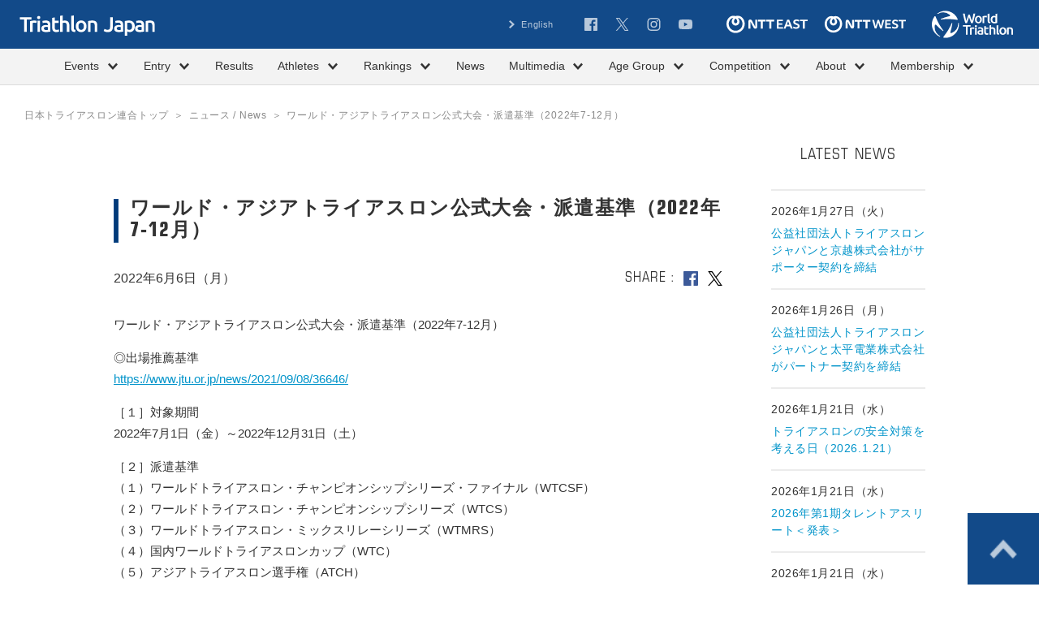

--- FILE ---
content_type: text/html; charset=UTF-8
request_url: https://www.jtu.or.jp/news/2022/06/06/42307/
body_size: 54191
content:
<!DOCTYPE html>
<html lang="ja" class="no-js">
<head>
<meta charset="UTF-8">
<meta http-equiv="X-UA-Compatible" content="IE=edge">
<meta name="viewport" content="width=device-width,initial-scale=1">

<title>ワールド・アジアトライアスロン公式大会・派遣基準（2022年7-12月） | ニュース / News | Triathlon Japan｜公益社団法人トライアスロンジャパン</title>

<meta name="description" content="">
<meta name="author" content="公益社団法人トライアスロンジャパン">
<meta name="copyright" content="Copyright Triathlon Japan">
<meta name="robots" content="index,follow">
<link rel="index" href="https://www.jtu.or.jp" title="Triathlon Japan｜公益社団法人トライアスロンジャパン">

<meta property="og:locale" content="ja_JP">
<meta property="og:site_name" content="Triathlon Japan｜公益社団法人トライアスロンジャパン">
<meta property="og:title" content="ワールド・アジアトライアスロン公式大会・派遣基準（2022年7-12月） | ニュース / News | Triathlon Japan｜公益社団法人トライアスロンジャパン">
<meta property="og:description" content="">
<meta property="og:type" content="website">
<meta property="og:url" content="https://www.jtu.or.jp/news/2022/06/06/42307/">
<meta property="og:image" content="https://www.jtu.or.jp/assets/img/common/ogp.png">
<meta name="twitter:card" content="summary">

<link rel="shortcut icon" href="/favicon.ico?rev=452b76ad" sizes="32x32" type="image/vnd.microsoft.icon">
<link rel="icon" href="/favicon.svg" type="image/svg+xml">
<link rel="apple-touch-icon" href="/apple-touch-icon.png?rev=452b76ad">
<meta name="msapplication-config" content="/browserconfig.xml">

<script src="/assets/js/initializer.js" id="initializer"></script>
<link rel="preconnect" href="https://fonts.googleapis.com">
<link rel="preconnect" href="https://fonts.gstatic.com" crossorigin>
<link href="https://fonts.googleapis.com/css2?family=Special+Gothic+Expanded+One&family=Bebas+Neue&family=Oswald:wght@200..700&display=swap" rel="stylesheet">
<link rel="stylesheet" media="all" href="/assets/css/all.min.css?rev=2025072401">
<!--<link rel="stylesheet" media="all" href="/assets/css/add-style.css">-->

<!-- Global site tag (gtag.js) - Google Analytics -->
<script async src="https://www.googletagmanager.com/gtag/js?id=G-N3B9DLMXM3"></script>
<script>
  window.dataLayer = window.dataLayer || [];
  function gtag(){dataLayer.push(arguments);}
  gtag('js', new Date());

  gtag('config', 'G-N3B9DLMXM3');
</script>
<link rel='dns-prefetch' href='//s.w.org' />
		<script type="text/javascript">
			window._wpemojiSettings = {"baseUrl":"https:\/\/s.w.org\/images\/core\/emoji\/12.0.0-1\/72x72\/","ext":".png","svgUrl":"https:\/\/s.w.org\/images\/core\/emoji\/12.0.0-1\/svg\/","svgExt":".svg","source":{"concatemoji":"https:\/\/www.jtu.or.jp\/wordpress\/wp-includes\/js\/wp-emoji-release.min.js?ver=5.3.20"}};
			!function(e,a,t){var n,r,o,i=a.createElement("canvas"),p=i.getContext&&i.getContext("2d");function s(e,t){var a=String.fromCharCode;p.clearRect(0,0,i.width,i.height),p.fillText(a.apply(this,e),0,0);e=i.toDataURL();return p.clearRect(0,0,i.width,i.height),p.fillText(a.apply(this,t),0,0),e===i.toDataURL()}function c(e){var t=a.createElement("script");t.src=e,t.defer=t.type="text/javascript",a.getElementsByTagName("head")[0].appendChild(t)}for(o=Array("flag","emoji"),t.supports={everything:!0,everythingExceptFlag:!0},r=0;r<o.length;r++)t.supports[o[r]]=function(e){if(!p||!p.fillText)return!1;switch(p.textBaseline="top",p.font="600 32px Arial",e){case"flag":return s([127987,65039,8205,9895,65039],[127987,65039,8203,9895,65039])?!1:!s([55356,56826,55356,56819],[55356,56826,8203,55356,56819])&&!s([55356,57332,56128,56423,56128,56418,56128,56421,56128,56430,56128,56423,56128,56447],[55356,57332,8203,56128,56423,8203,56128,56418,8203,56128,56421,8203,56128,56430,8203,56128,56423,8203,56128,56447]);case"emoji":return!s([55357,56424,55356,57342,8205,55358,56605,8205,55357,56424,55356,57340],[55357,56424,55356,57342,8203,55358,56605,8203,55357,56424,55356,57340])}return!1}(o[r]),t.supports.everything=t.supports.everything&&t.supports[o[r]],"flag"!==o[r]&&(t.supports.everythingExceptFlag=t.supports.everythingExceptFlag&&t.supports[o[r]]);t.supports.everythingExceptFlag=t.supports.everythingExceptFlag&&!t.supports.flag,t.DOMReady=!1,t.readyCallback=function(){t.DOMReady=!0},t.supports.everything||(n=function(){t.readyCallback()},a.addEventListener?(a.addEventListener("DOMContentLoaded",n,!1),e.addEventListener("load",n,!1)):(e.attachEvent("onload",n),a.attachEvent("onreadystatechange",function(){"complete"===a.readyState&&t.readyCallback()})),(n=t.source||{}).concatemoji?c(n.concatemoji):n.wpemoji&&n.twemoji&&(c(n.twemoji),c(n.wpemoji)))}(window,document,window._wpemojiSettings);
		</script>
		<style type="text/css">
img.wp-smiley,
img.emoji {
	display: inline !important;
	border: none !important;
	box-shadow: none !important;
	height: 1em !important;
	width: 1em !important;
	margin: 0 .07em !important;
	vertical-align: -0.1em !important;
	background: none !important;
	padding: 0 !important;
}
</style>
	<link rel='stylesheet' id='wp-block-library-css'  href='https://www.jtu.or.jp/wordpress/wp-includes/css/dist/block-library/style.min.css?ver=5.3.20' type='text/css' media='all' />
<link rel="wlwmanifest" type="application/wlwmanifest+xml" href="https://www.jtu.or.jp/wordpress/wp-includes/wlwmanifest.xml" /> 
<link rel='prev' title='2022JTU近畿トライアスロンエイジグループチャンピオンシップシリーズ　開催のお知らせ' href='https://www.jtu.or.jp/news/2022/06/03/42206/' />
<link rel='next' title='男女優勝！アジアトライアスロンスプリント選手権（2022/セジョン）結果' href='https://www.jtu.or.jp/news/2022/06/06/42254/' />
<link rel='shortlink' href='https://www.jtu.or.jp/?p=42307' />
		<style type="text/css" id="wp-custom-css">
			.flat-button {
  display: block; /* ブロック要素指定 */
  width: 240px; /* 横幅を240pxに */
  box-shadow: 0 1px 3px rgba(0, 0, 0, 0.15); /* 影を薄く（透明度15%）追加 */
  box-sizing: border-box; /* 要素の幅と高さの計算にパディングとボーダーを含める */
  text-align: center; /* テキストを中央配置に */
  margin: 20px auto; /* 上下のマージンを20px、左右のマージンを自動で中央揃えに */
  padding: 1rem 1rem; /* パディングを1remに */
  background-color: 	#023A78; /* 背景色を濃いグレーに */
  color: white !important; /* テキスト色を白に強制指定 */
  font-weight: bold; /* テキストを太字に */
  border: none; /* 境界線なし */
}		</style>
		</head>

<body id="news" class="">
<div id="fb-root"></div>
<script async defer crossorigin="anonymous" src="https://connect.facebook.net/ja_JP/sdk.js#xfbml=1&version=v22.0&appId=1472946730782382"></script>
<div id="page">

<header id="js-common-header" class="common-header">
  <a href="/" class="logo">
    <picture>
      <source media="(max-width: 767.98px)" srcset="/assets/img/common/logo-column-white.svg" width="199" height="96">
      <img src="/assets/img/common/logo-white.svg" width="167" height="25" alt="日本トライアスロン協会" class="img">
    </picture>
  </a>
  <a href="https://www.triathlon.org/" target="_blank" class="logo-triatholon">
    <img src="/assets/img/common/logo-triathlon-white.svg" width="100" height="34" alt="International Triathlon Union" class="img">
  </a>
  <ul class="sponsor-items-sp">
    <li class="sponsor">
      <a href="https://www.ntt-east.co.jp/" target="_blank" rel="noopener noreferrer" class="link">
        <svg role="img" title="NTT東日本" width="64" height="14" class="img">
          <use xlink:href="/assets/img/common/logo-ntt-east.svg#path"/>
        </svg>
      </a>
    </li>
    <li class="sponsor">
      <a href="https://www.ntt-west.co.jp/" target="_blank" rel="noopener noreferrer" class="link">
        <svg role="img" title="NTT西日本" width="64" height="14" class="img">
          <use xlink:href="/assets/img/common/logo-ntt-west.svg#path"/>
        </svg>
      </a>
    </li>
  </ul>
  <button type="button" class="js-navigation-trg c-menu navigation-trg">
    <span class="bar">メニュー</span>
  </button>
  <nav id="js-navigation-container" class="navigation">
    <div class="inner">
      <div class="wrap-top">
        <ul class="subnav-items">
                              <li class="subnav"><a href="/?lang=en" class="label">English</a></li>
                  </ul>
        <ul class="snsnav-items">
          <li class="snsnav">
            <a href="https://www.facebook.com/JapanTriathlonUnion/" target="_blank" rel="noopener noreferrer" class="label">
              <svg role="img" title="Facebook" width="16" height="16" class="img"><use xlink:href="/assets/img/common/sns-facebook.svg#path" /></svg>
            </a>
          </li>
          <li class="snsnav">
            <a href="https://twitter.com/Triathlon_Japan" target="_blank" rel="noopener noreferrer" class="label">
              <svg role="img" title="X(旧Twitter)" width="17" height="16" class="img"><use xlink:href="/assets/img/common/sns-x.svg#path" /></svg>
            </a>
          </li>
          <li class="snsnav">
            <a href="https://www.instagram.com/triathlon_japan/?hl=ja" target="_blank" rel="noopener noreferrer" class="label">
              <svg role="img" title="Instagram" width="17" height="16" class="img"><use xlink:href="/assets/img/common/sns-instagram.svg#path" /></svg>
            </a>
          </li>
          <li class="snsnav">
            <a href="https://www.youtube.com/channel/UCVDeZm3hyrZQMn0G19iQzDQ" target="_blank" rel="noopener noreferrer" class="label">
              <svg role="img" title="YouTube" width="17" height="14" class="img">
                <use xlink:href="/assets/img/common/sns-youtube.svg#path"/>
              </svg>
            </a>
          </li>
        </ul>
        <ul class="sponsor-items-pc">
          <li class="sponsor">
            <a href="https://www.ntt-east.co.jp/" target="_blank" rel="noopener noreferrer" class="link">
              <svg role="img" title="NTT東日本" width="100" height="22" class="img">
                <use xlink:href="/assets/img/common/logo-ntt-east.svg#path"/>
              </svg>
            </a>
          </li>
          <li class="sponsor">
            <a href="https://www.ntt-west.co.jp/" target="_blank" rel="noopener noreferrer" class="link">
              <svg role="img" title="NTT西日本" width="100" height="22" class="img">
                <use xlink:href="/assets/img/common/logo-ntt-west.svg#path"/>
              </svg>
            </a>
          </li>
        </ul>
      </div>
      <div class="gnav">
        <ul class="gnav-list">
 	<li class="gnav-item js-menu-hover"><a href="#" class="gnav-link c-btn is-type-text js-menu"><span class="label">Events</span><i class="icon is-sign_b js-sign"></i></a>
<ul class="gnav-sub js-sub-menu">
 	<li class="gnav-sub-item"><a href="/majorevents/" class="gnav-sub-link c-btn is-type-text">主要大会 / Major Events</a></li>
 	<li class="gnav-sub-item"><a href="/event/?filter=true&amp;prefecture=国内" class="gnav-sub-link c-btn is-type-text">国内大会 / Domestic</a></li>
 	<li class="gnav-sub-item"><a href="/event/?filter=true&amp;prefecture=海外" class="gnav-sub-link c-btn is-type-text">海外大会 / Overseas</a></li>
 	<li class="gnav-sub-item"><a href="/championship-series/" class="gnav-sub-link c-btn is-type-text">日本選手権 / National Championships</a></li>
 	<li class="gnav-sub-item"><a href="/event/category/kokutai/" class="gnav-sub-link c-btn is-type-text">国民スポーツ大会 / JAPAN GAMES</a></li>
 	<li class="gnav-sub-item"><a href="/event/category/nintei/" class="gnav-sub-link c-btn is-type-text">認定記録会 / Official Time Trial</a></li>
 	<li class="gnav-sub-item"><a href="/event/category/community-support/" class="gnav-sub-link c-btn is-type-text">社会貢献事業・SUSTAINABILITY</a></li>
 	<li class="gnav-sub-item"><a href="/event/category/next-generation/" class="gnav-sub-link c-btn is-type-text">次世代育成の取り組み</a></li>
</ul>
</li>
 	<li class="gnav-item js-menu-hover"><a href="#" class="gnav-link c-btn is-type-text js-menu"><span class="label">Entry</span><i class="icon is-sign_b js-sign"></i></a>
<ul class="gnav-sub js-sub-menu">
 	<li class="gnav-sub-item"><a href="/entry_elite/" class="gnav-sub-link c-btn is-type-text">エリート/ Elite</a></li>
 	<li class="gnav-sub-item"><a href="/entry_age/" class="gnav-sub-link c-btn is-type-text">エイジグループ / Age-Group</a></li>
</ul>
</li>
 	<li class="gnav-item js-menu-hover"><a href="/result_event/" class="gnav-link c-btn is-type-text">Results</a></li>
 	<li class="gnav-item js-menu-hover"><a href="#" class="gnav-link c-btn is-type-text js-menu"><span class="label">Athletes</span><i class="icon is-sign_b js-sign"></i></a>
<ul class="gnav-sub js-sub-menu">
 	<li class="gnav-sub-item"><a href="https://www.jtu.or.jp/organization/committee/olympic-nationalteam/" class="gnav-sub-link c-btn is-type-text">オリンピック・ナショナルチーム概要 / Olympic Nationalteam</a></li>
 	<li class="gnav-sub-item"><a href="https://www.jtu.or.jp/organization/committee/paralympic-nationalteam/" class="gnav-sub-link c-btn is-type-text">パラリンピック・ナショナルチーム概要 / Paralympic Nationalteam</a></li>
 	<li class="gnav-sub-item"><a href="https://www.jtu.or.jp/organization/committee/mulchsports-nationalteam//" class="gnav-sub-link c-btn is-type-text">マルチスポーツ・ナショナルチーム概要 / Paralympic Nationalteam</a></li>
 	<li class="gnav-sub-item"><a href="/athlete/category/nationalteam/" class="gnav-sub-link c-btn is-type-text">オリンピック・ナショナルチーム / Olympic National Team</a></li>
 	<li class="gnav-sub-item"><a href="/athlete/category/elite/" class="gnav-sub-link c-btn is-type-text">コンチネンタルカップ有資格選手 / Continental</a></li>
<li class="gnav-sub-item"><a href="/athlete/category/national−next/" class="gnav-sub-link c-btn is-type-text">オリンピック・ナショナルチーム次世代【T4/T3】 / Olympic National Team Next</a></li>
 	<li class="gnav-sub-item"><a href="/athlete/category/talent/" class="gnav-sub-link c-btn is-type-text">オリンピック・タレント【T2/T1】 / Talent</a></li>
 	<li class="gnav-sub-item"><a href="/athlete/category/paratriathlon/" class="gnav-sub-link c-btn is-type-text">パラリンピック・ナショナルチーム / Paralympic National Team</a></li>
 	<li class="gnav-sub-item"><a href="/athlete/category/paratriathlon-s/" class="gnav-sub-link c-btn is-type-text">パラリンピック・ナショナルチーム次世代 / Paralympic Next</a></li>
 	<li class="gnav-sub-item"><a href="/athlete/category/long/" class="gnav-sub-link c-btn is-type-text">ロングディスタンス / Long Distance</a></li>
 	<li class="gnav-sub-item"><a href="/athlete/category/duathlon/" class="gnav-sub-link c-btn is-type-text">デュアスロン / Duathlon</a></li>
 	<li class="gnav-sub-item"><a href="/athlete/category/age/" class="gnav-sub-link c-btn is-type-text">エイジグループSD / Age-Group SD</a></li>
 	<li class="gnav-sub-item"><a href="/athlete/category/age-sp/" class="gnav-sub-link c-btn is-type-text">エイジグループSP / Age-Group SP</a></li>
 	<li class="gnav-sub-item"><a href="/athlete/category/age-ld/" class="gnav-sub-link c-btn is-type-text">エイジグループLD / Age-Group LD</a></li>
 	<li class="gnav-sub-item"><a href="/athlete/category/national_team/" class="gnav-sub-link c-btn is-type-text">日本代表選手団 / Japan National Team</a></li>
</ul>
</li>
 	<li class="gnav-item js-menu-hover"><a href="#" class="gnav-link c-btn is-type-text js-menu"><span class="label">Rankings</span><i class="icon is-sign_b js-sign"></i></a>
<ul class="gnav-sub js-sub-menu">
 	<li class="gnav-sub-item"><a href="/rank/category/ntt_japan/" class="gnav-sub-link c-btn is-type-text">NTTランキング / NTT Ranking</a></li>
 	<li class="gnav-sub-item"><a href="/rank/category/junior/" class="gnav-sub-link c-btn is-type-text">NTTランキング（ジュニア） / NTT Ranking Junior</a></li>
 	<li class="gnav-sub-item"><a href="/rank/category/age/" class="gnav-sub-link c-btn is-type-text">エイジNCS（スタンダード） / AGE-NCS｜Standard</a></li>
 	<li class="gnav-sub-item"><a href="/rank/category/age_sprint/" class="gnav-sub-link c-btn is-type-text">エイジNCS（スプリント） / AGE-NCS｜Sprint</a></li>
 	<li class="gnav-sub-item"><a href="/rank/category/age_long/" class="gnav-sub-link c-btn is-type-text">エイジNCS（ロング） / AGE-NCS｜Long Distance</a></li>
 	<li class="gnav-sub-item"><a href="/rank/category/championships-qualify/" class="gnav-sub-link c-btn is-type-text">日本選手権クオリファイシリーズ / National Championships Qualifying Series</a></li>
 	<li class="gnav-sub-item"><a href="/rank/category/university/" class="gnav-sub-link c-btn is-type-text">大学生ランキングシリーズ / University Series</a></li>
 	<li class="gnav-sub-item"><a href="/rank/category/highschool/" class="gnav-sub-link c-btn is-type-text">高校生ランキングシリーズ / High School Series</a></li>
 	<li class="gnav-sub-item"><a href="/rank/category/nintei_rank/" class="gnav-sub-link c-btn is-type-text">認定記録会ランキング / Official Time Trial Ranking</a></li>
</ul>
</li>
 	<li class="gnav-item js-menu-hover"><a href="/news/" class="gnav-link c-btn is-type-text">News</a></li>
 	<li class="gnav-item js-menu-hover"><a href="#" class="gnav-link c-btn is-type-text js-menu"><span class="label">Multimedia</span><i class="icon is-sign_b js-sign"></i></a>
<ul class="gnav-sub js-sub-menu">
 	<li class="gnav-sub-item"><a href="/media/category/photo/" class="gnav-sub-link c-btn is-type-text">フォトギャラリー / Photo Gallery</a></li>
 	<li class="gnav-sub-item"><a href="/media/category/video/" class="gnav-sub-link c-btn is-type-text">ビデオ / Video</a></li>
 	<li class="gnav-sub-item"><a href="/media/category/magazine/" class="gnav-sub-link c-btn is-type-text">マガジン / Magazine</a></li>
 	<li class="gnav-sub-item"><a href="/media/category/lists/" class="gnav-sub-link c-btn is-type-text">メディア情報 / Media</a></li>
 	<li class="gnav-sub-item"><a href="/media/category/media_guide/" class="gnav-sub-link c-btn is-type-text">メディアガイド / Media Guide</a></li>
</ul>
</li>
 	<li class="gnav-item js-menu-hover"><a href="#" class="gnav-link c-btn is-type-text js-menu"><span class="label">Age Group</span><i class="icon is-sign_b js-sign"></i></a>
<ul class="gnav-sub js-sub-menu">
 	<li class="gnav-sub-item"><a href="/entry_age/" class="gnav-sub-link c-btn is-type-text">エントリー</a></li>
 	<li class="gnav-sub-item"><a href="/rank/category/age/" class="gnav-sub-link c-btn is-type-text">エイジNCS（スタンダード）</a></li>
 	<li class="gnav-sub-item"><a href="/rank/category/age_sprint/" class="gnav-sub-link c-btn is-type-text">エイジNCS（スプリント）</a></li>
 	<li class="gnav-sub-item"><a href="/rank/category/age_long/" class="gnav-sub-link c-btn is-type-text">エイジNCS（ロング）</a></li>
 	<li class="gnav-sub-item"><a href="/qualification/" class="gnav-sub-link c-btn is-type-text">出場基準</a></li>
 	<li class="gnav-sub-item"><a href="https://www.jtu.or.jp/club-support-program/" class="gnav-sub-link c-btn is-type-text">クラブサポートプログラム</a></li>
 	<li class="gnav-sub-item"><a href="/join/safetymeasure/" class="gnav-sub-link c-btn is-type-text">トライアスロンの安全対策</a></li>
 	<li class="gnav-sub-item"><a href="/join/insurance/" class="gnav-sub-link c-btn is-type-text">公認トライアスロン保険・補償制度</a></li>
</ul>
</li>
 	<li class="gnav-item js-menu-hover"><a href="#" class="gnav-link c-btn is-type-text js-menu"><span class="label">Competition</span><i class="icon is-sign_b js-sign"></i></a>
<ul class="gnav-sub js-sub-menu">
 	<li class="gnav-sub-item"><a href="/join/" class="gnav-sub-link c-btn is-type-text">トライアスロンとは？ / What is Triathlon?</a></li>
 	<li class="gnav-sub-item"><a href="/join/paratriathlon/" class="gnav-sub-link c-btn is-type-text">パラトライアスロンとは？ / What is Paratriathlon?</a></li>
 	<li class="gnav-sub-item"><a href="/join/rule/" class="gnav-sub-link c-btn is-type-text">競技規則・大会運営・審判 / Rules</a></li>
 	<li class="gnav-sub-item"><a href="/register/" class="gnav-sub-link c-btn is-type-text">会員登録 / Member Registration</a></li>
 	<li class="gnav-sub-item"><a href="/qualification/" class="gnav-sub-link c-btn is-type-text">出場基準 / Participation Criteria</a></li>
 	<li class="gnav-sub-item"><a href="/event/category/koushyu/" class="gnav-sub-link c-btn is-type-text">指導者講習会・研修会 / Coach Workshop</a></li>
 	<li class="gnav-sub-item"><a href="/join/school/" class="gnav-sub-link c-btn is-type-text">スクール情報 / Clubs</a></li>
 	<li class="gnav-sub-item"><a href="/join/goods/" class="gnav-sub-link c-btn is-type-text">グッズ情報 / Store</a></li>
 	<li class="gnav-sub-item"><a href="/join/safetymeasure/" class="gnav-sub-link c-btn is-type-text">トライアスロンの安全対策</a></li>
 	<li class="gnav-sub-item"><a href="/join/insurance/" class="gnav-sub-link c-btn is-type-text">公認トライアスロン保険・補償制度</a></li>
</ul>
<!--
 	<li class="gnav-sub-item"><a href="/join/insurance_event/" class="gnav-sub-link c-btn is-type-text">トライアスロン大会補償プログラム</a></li>
--></li>
 	<li class="gnav-item js-menu-hover"><a href="#" class="gnav-link c-btn is-type-text js-menu"><span class="label">About</span><i class="icon is-sign_b js-sign"></i></a>
<ul class="gnav-sub js-sub-menu">
 	<li class="gnav-sub-item"><a href="/organization/" class="gnav-sub-link c-btn is-type-text">概要 / Overview</a></li>
 	<li class="gnav-sub-item"><a href="/organization/member/" class="gnav-sub-link c-btn is-type-text">加盟団体 / Member Organizations</a></li>
 	<li class="gnav-sub-item"><a href="/organization/officer/" class="gnav-sub-link c-btn is-type-text">理事・監事・社員 / Executive Board Member</a></li>
 	<li class="gnav-sub-item"><a href="/organization/committee/" class="gnav-sub-link c-btn is-type-text">専門委員会・チーム / Committee,Team</a></li>
 	<li class="gnav-sub-item"><a href="/organization/jigyo/" class="gnav-sub-link c-btn is-type-text">事業計画・事業報告 / Activities Plan / Activities Report</a></li>
 	<li class="gnav-sub-item"><a href="/organization/report/" class="gnav-sub-link c-btn is-type-text">予算・決算報告 / Budget &amp; Financial Statements</a></li>
 	<li class="gnav-sub-item"><a href="/organization/documents/" class="gnav-sub-link c-btn is-type-text">各種規程・公開文書 / General Policies &amp; Documents</a></li>
 	<li class="gnav-sub-item"><a href="/organization/partnerandsupporter/" class="gnav-sub-link c-btn is-type-text">オフィシャルパートナー / サポーター / Official Partners &amp; Supporters</a></li>
 	<li class="gnav-sub-item"><a href="/organization/teamjapan/" class="gnav-sub-link c-btn is-type-text">TEAM JAPAN パートナー / TEAM JAPAN Partners</a></li>
 	<li class="gnav-sub-item"><a href="/organization/archive/" class="gnav-sub-link c-btn is-type-text">アーカイブ / Archives</a></li>
 	<li class="gnav-sub-item"><a href="/organization/link/" class="gnav-sub-link c-btn is-type-text">関連リンク / Links</a></li>
 	<li class="gnav-sub-item"><a href="/organization/access/" class="gnav-sub-link c-btn is-type-text">アクセス / Access</a></li>
 	<li class="gnav-sub-item"><a href="/contact/" class="gnav-sub-link c-btn is-type-text">お問い合わせ / contact</a></li>
</ul>
</li>
 	<li class="gnav-item js-menu-hover"><a href="#" class="gnav-link c-btn is-type-text js-menu"><span class="label">Membership</span><i class="icon is-sign_b js-sign"></i></a>
<ul class="gnav-sub js-sub-menu">
 	<!-- <li class="gnav-sub-item"><a href="https://www.triathlon-japan.jp/" class="gnav-sub-link c-btn is-type-text">マイページ / Mypage</a></li>-->
 	<li class="gnav-sub-item"><a href="https://www.triathlon-japan.jp/" class="gnav-sub-link c-btn is-type-text">マイポータル / MyPortal</a></li>
 	<li class="gnav-sub-item"><a href="/register/" class="gnav-sub-link c-btn is-type-text">会員登録 / Registration</a></li>
</ul>
</li>
</ul>      </div>
    </div>
  </nav>
</header>

<div id="contents">

<nav class="subpage-breadcrumbs">
  <div class="c-inner is-full inner">
    <ul class="breadcrumbs-list">
      <li class="breadcrumbs"><a href="/" class="label">日本トライアスロン連合トップ</a></li>
      <li class="breadcrumbs"><a href="/news/" class="label">ニュース / News</a></li>
      <li class="breadcrumbs">ワールド・アジアトライアスロン公式大会・派遣基準（2022年7-12月）</li>
    </ul>
  </div>
</nav>

<div class="c-inner c-inner-double">
  <div class="column-main is-mt65">
    <article class="article-detail news-detail">
      <header class="article-detail-header">
        <h1 class="c-ttl-page">ワールド・アジアトライアスロン公式大会・派遣基準（2022年7-12月）</h1>
        <div class="wrap-info">
          <p class="txt-date"><time datetime="2022-06-06">2022年6月6日（月）</time></p>
          <div class="list-share-wrap">
            <p class="label">Share</p>
            <ul class="c-list-share list-share">
              <li class="share">
                <a href="https://www.facebook.com/sharer/sharer.php?u=https://www.jtu.or.jp/news/2022/06/06/42307/" target="_blank" class="js-window link">
                  <svg role="img" title="Facebookでシェア" width="18" height="18" class="img is-facebook"><use xlink:href="/assets/img/common/sns-facebook.svg#path" /></svg>
                </a>
              </li>
              <li class="share">
                <a href="https://twitter.com/intent/tweet?text=%E3%83%AF%E3%83%BC%E3%83%AB%E3%83%89%E3%83%BB%E3%82%A2%E3%82%B8%E3%82%A2%E3%83%88%E3%83%A9%E3%82%A4%E3%82%A2%E3%82%B9%E3%83%AD%E3%83%B3%E5%85%AC%E5%BC%8F%E5%A4%A7%E4%BC%9A%E3%83%BB%E6%B4%BE%E9%81%A3%E5%9F%BA%E6%BA%96%EF%BC%882022%E5%B9%B47-12%E6%9C%88%EF%BC%89&url=https://www.jtu.or.jp/news/2022/06/06/42307/" target="_blank" class="js-window link">
                  <svg role="img" title="X (旧Twitter)" width="18" height="18" class="img is-x"><use xlink:href="/assets/img/common/sns-x.svg#path" /></svg>
                </a>
              </li>
            </ul>
          </div>
        </div>
      </header>

      <main class="article-detail-main">

                
        <div class="page-detail-body body-main">
          <p>ワールド・アジアトライアスロン公式大会・派遣基準（2022年7-12月）</p>
<p>◎出場推薦基準<br />
<a href="https://www.jtu.or.jp/news/2021/09/08/36646/">https://www.jtu.or.jp/news/2021/09/08/36646/</a></p>
<p>［１］対象期間<br />
2022年7月1日（金）～2022年12月31日（土）</p>
<p>［２］派遣基準<br />
（１）ワールドトライアスロン・チャンピオンシップシリーズ・ファイナル（WTCSF）<br />
（２）ワールドトライアスロン・チャンピオンシップシリーズ（WTCS）<br />
（３）ワールドトライアスロン・ミックスリレーシリーズ（WTMRS）<br />
（４）国内ワールドトライアスロンカップ（WTC）<br />
（５）アジアトライアスロン選手権（ATCH）<br />
（６）アジアトライスロンU23・ジュニア選手権（ATU23JrCH）<br />
（７）ワールドトライアスロンU23選手権（WTJCH）<br />
対象：JTU派遣選手<br />
内容：JTU公費派遣<br />
1）航空券代金（国際線、国内線、エコノミークラス）：JTU負担<br />
2）超過料金：個別負担<br />
3）自宅から最寄空港までの交通費：個別負担<br />
4）宿泊費：JTU負担（ツイン基本、シングル差額・公式派遣期間外は個別負担）<br />
5）乗継に伴う宿泊費（海外・国内）：JTU負担<br />
6）空港～滞在ホテル送迎：LOC手配（無料）を基本<br />
7）旅行保険代金：JTU負担<br />
8）PCR検査費用：JTU負担<br />
9）施設利用料（プール・ジムなど、移動費含）：個別負担<br />
※（４）（５）でNF枠を超えて出場推薦する選手の費用負担は別に調整</p>
<p>（８）海外ワールドトライアスロン・カップ（WTC）<br />
（９）コンチネンタルトライアスロン・カップ（CTC）<br />
（１０）ワールドトライアスロン・ロングディスタンスデュアスロン選手権（WTDCH）<br />
対象：JTU派遣選手<br />
内容：JTU自費派遣</p>
<p>［３］備考<br />
1）ナショナルチームA・B・次世代選手の強化費充当は、別に調整する。<br />
2）上記基準は、ワールドトライアスロンおよび JTU の基準変更、関係各団体やスポンサーとの調整、新型コロナウィルス感染拡大防止に関する対応などにより変更することがある。</p>
<p>＝ 以上 ＝</p>
        </div>

                <div class="c-list-term-wrap article-detail-term">
          <ul class="c-list-term list-term">
                        <li class="term"><a href="/news/category/%e3%83%8a%e3%82%b7%e3%83%a7%e3%83%8a%e3%83%ab%e3%83%81%e3%83%bc%e3%83%a0/" class="link">ナショナルチーム</a></li>
                        <li class="term"><a href="/news/category/%e3%83%8f%e3%82%a4%e3%83%91%e3%83%95%e3%82%a9%e3%83%bc%e3%83%9e%e3%83%b3%e3%82%b9%e3%83%81%e3%83%bc%e3%83%a0/" class="link">ハイパフォーマンスチーム</a></li>
                        <li class="term"><a href="/news/category/%e3%82%a8%e3%83%aa%e3%83%bc%e3%83%88/" class="link">エリート</a></li>
                        <li class="term"><a href="/news/category/%e3%83%9f%e3%83%83%e3%82%af%e3%82%b9%e3%83%aa%e3%83%ac%e3%83%bc/" class="link">ミックスリレー</a></li>
                        <li class="term"><a href="/news/category/u23/" class="link">U23</a></li>
                        <li class="term"><a href="/news/category/%e3%82%b8%e3%83%a5%e3%83%8b%e3%82%a2/" class="link">ジュニア</a></li>
                        <li class="term"><a href="/news/category/%e3%83%87%e3%83%a5%e3%82%a2%e3%82%b9%e3%83%ad%e3%83%b3/" class="link">デュアスロン</a></li>
                        <li class="term"><a href="/news/category/%e5%bc%b7%e5%8c%96%e9%96%a2%e9%80%a3/" class="link">強化関連</a></li>
                      </ul>
        </div>
        
        <div class="page-detail-body body-note">
          <ol>
            <li>このニュースは表記の日時現在のものであり、追加変更の可能性があります。</li>
            <li>ニュースの全文または一部の文章をホームページ、メーリングリスト、ニュースグループまたは他のメディア等へ転載する場合は、出典・日時などを明記してください。</li>
                      </ol>
        </div>
      </main>
    </article>
  </div><!-- /.column-main -->

  <div class="column-side">
  
    <section class="side-section">
    <h2 class="c-ttl-side-en">LATEST NEWS</h2>
    <ul class="side-article-archive-list">
            <li class="article">
        <a href="https://www.jtu.or.jp/news/2026/01/27/80321/" class="box">
          <p class="txt-date"><time datetime="2026-01-27">2026年1月27日（火）</time></p>
          <p class="title">公益社団法人トライアスロンジャパンと京越株式会社がサポーター契約を締結</p>
        </a>
      </li>
            <li class="article">
        <a href="https://www.jtu.or.jp/news/2026/01/26/80313/" class="box">
          <p class="txt-date"><time datetime="2026-01-26">2026年1月26日（月）</time></p>
          <p class="title">公益社団法人トライアスロンジャパンと太平電業株式会社がパートナー契約を締結</p>
        </a>
      </li>
            <li class="article">
        <a href="https://www.jtu.or.jp/news/2026/01/21/79853/" class="box">
          <p class="txt-date"><time datetime="2026-01-21">2026年1月21日（水）</time></p>
          <p class="title">トライアスロンの安全対策を考える日（2026.1.21）</p>
        </a>
      </li>
            <li class="article">
        <a href="https://www.jtu.or.jp/news/2026/01/21/80091/" class="box">
          <p class="txt-date"><time datetime="2026-01-21">2026年1月21日（水）</time></p>
          <p class="title">2026年第1期タレントアスリート＜発表＞</p>
        </a>
      </li>
            <li class="article">
        <a href="https://www.jtu.or.jp/news/2026/01/21/80092/" class="box">
          <p class="txt-date"><time datetime="2026-01-21">2026年1月21日（水）</time></p>
          <p class="title">2026年第1期オリンピック・ナショナルチーム次世代選手＜発表＞</p>
        </a>
      </li>
          </ul>
    <p class="link-action"><a href="/news/" class="c-btn is-type-text"><span class="label">ニュース一覧</span><i class="icon"></i></a></p>
  </section>
  </div><!-- /.column-side -->

</div>

<div class="common-sponsor">
  <div class="c-inner inner">

        <section class="sponsor-section">
      <h2 class="c-ttl-bdrb is-blue is-center is-en title-section"><span class="label">OFFICIAL TOP PARTNERS</span></h2>
            <ul class="sponsor-list is-large">
                <li class="sponsor"><a href="https://www.ntt-east.co.jp/pr/sports/triathlon/index.html" target="_blank" class="link"><img src="https://www.jtu.or.jp/wordpress/wp-content/uploads/2025/07/ntt_east.png" class="img" alt="NTT東日本"></a></li>
                <li class="sponsor"><a href="http://www.ntt-west.co.jp/event/tri/" target="_blank" class="link"><img src="https://www.jtu.or.jp/wordpress/wp-content/uploads/2025/07/ntt_west.png" class="img" alt="NTT西日本"></a></li>
              </ul>
          </section>
                <section class="sponsor-section">
      <h2 class="c-ttl-bdrb is-blue is-center is-en title-section"><span class="label">OFFICIAL PARTNERS</span></h2>
                        <ul class="sponsor-list is-middle">
                      <li class="sponsor"><a href="http://www.lawson.co.jp/index.html" target="_blank" class="link"><img src="https://www.jtu.or.jp/wordpress/wp-content/uploads/2025/04/JP_01-350x160.png" class="img" alt="LAWSON"></a></li>
                <li class="sponsor"><a href="https://www.asics.com/jp/ja-jp/" target="_blank" class="link"><img src="https://www.jtu.or.jp/wordpress/wp-content/uploads/2025/04/JP_02-350x160.png" class="img" alt="asics"></a></li>
                <li class="sponsor"><a href="http://www.jal.co.jp/next-athlete/" target="_blank" class="link"><img src="https://www.jtu.or.jp/wordpress/wp-content/uploads/2025/04/JP_03-350x160.png" class="img" alt="JAPAN AIRLINES"></a></li>
                <li class="sponsor"><a href="https://www.segasammy.co.jp/japanese/index.html" target="_blank" class="link"><img src="https://www.jtu.or.jp/wordpress/wp-content/uploads/2025/04/JP_04-350x160.png" class="img" alt="セガサミーホールディングス"></a></li>
                <li class="sponsor"><a href="https://www.daiwahouse.co.jp/ad/sponsor/index.html?page=cc_78k17" target="_blank" class="link"><img src="https://www.jtu.or.jp/wordpress/wp-content/uploads/2025/04/JP_05-350x160.png" class="img" alt="大和ハウス工業"></a></li>
                <li class="sponsor"><a href="https://www.ms-ins.com" target="_blank" class="link"><img src="https://www.jtu.or.jp/wordpress/wp-content/uploads/2025/04/JP_06-350x160.png" class="img" alt="三井住友海上火災保険"></a></li>
                <li class="sponsor"><a href="https://www.ajinomoto.co.jp/" target="_blank" class="link"><img src="https://www.jtu.or.jp/wordpress/wp-content/uploads/2025/04/JP_07-350x160.png" class="img" alt="味の素"></a></li>
                <li class="sponsor"><a href="http://www.cerespo.co.jp" target="_blank" class="link"><img src="https://www.jtu.or.jp/wordpress/wp-content/uploads/2025/04/JP_08-350x160.png" class="img" alt="セレスポ"></a></li>
                <li class="sponsor"><a href="https://www.sunfrt.co.jp" target="_blank" class="link"><img src="https://www.jtu.or.jp/wordpress/wp-content/uploads/2025/04/JP_09-350x160.png" class="img" alt="サンフロンティア不動産"></a></li>
                <li class="sponsor"><a href="https://shop-jp.shimano.com/" target="_blank" class="link"><img src="https://www.jtu.or.jp/wordpress/wp-content/uploads/2025/04/JP_10-350x160.png" class="img" alt="シマノ"></a></li>
                <li class="sponsor"><a href="https://corporate.pia.jp/" target="_blank" class="link"><img src="https://www.jtu.or.jp/wordpress/wp-content/uploads/2025/04/JP_11-350x160.png" class="img" alt="ぴあ"></a></li>
                <li class="sponsor"><a href="https://pieclex.com/" target="_blank" class="link"><img src="https://www.jtu.or.jp/wordpress/wp-content/uploads/2025/04/JP_12-350x160.png" class="img" alt="PIECLEX"></a></li>
                <li class="sponsor"><a href="https://www.scogr.co.jp/" target="_blank" class="link"><img src="https://www.jtu.or.jp/wordpress/wp-content/uploads/2025/04/JP_13-350x160.png" class="img" alt="SCOグループ"></a></li>
                <li class="sponsor"><a href="https://www.taihei-dengyo.co.jp" target="_blank" class="link"><img src="https://www.jtu.or.jp/wordpress/wp-content/uploads/2026/01/JP_26.jpg" class="img" alt="太平電業株式会社"></a></li>
                <li class="sponsor"><a href="https://www.calmic.co.jp" target="_blank" class="link"><img src="https://www.jtu.or.jp/wordpress/wp-content/uploads/2025/06/JP_25.png" class="img" alt="日本カルミック"></a></li>
                <li class="sponsor"><a href="https://www.wakachiku.co.jp/" target="_blank" class="link"><img src="https://www.jtu.or.jp/wordpress/wp-content/uploads/2025/04/JP_14-350x160.png" class="img" alt="若築建設"></a></li>
                <li class="sponsor"><a href="https://www.karadaugokase.japanpost.jp" target="_blank" class="link"><img src="https://www.jtu.or.jp/wordpress/wp-content/uploads/2025/04/JP_15-350x160.png" class="img" alt="日本郵政グループ"></a></li>
                <li class="sponsor"><a href="https://www.jtb.co.jp" target="_blank" class="link"><img src="https://www.jtu.or.jp/wordpress/wp-content/uploads/2025/04/JP_16-350x160.png" class="img" alt="JTB"></a></li>
                <li class="sponsor"><a href="http://www.nta.co.jp" target="_blank" class="link"><img src="https://www.jtu.or.jp/wordpress/wp-content/uploads/2025/04/JP_17-350x160.png" class="img" alt="日本旅行"></a></li>
                <li class="sponsor"><a href="https://www.his-j.com/Default.aspx" target="_blank" class="link"><img src="https://www.jtu.or.jp/wordpress/wp-content/uploads/2025/04/JP_18-350x160.png" class="img" alt="HIS"></a></li>
                <li class="sponsor"><a href="https://www.nas-club.co.jp" target="_blank" class="link"><img src="https://www.jtu.or.jp/wordpress/wp-content/uploads/2025/04/JP_19-350x160.png" class="img" alt="スポーツクラブNAS"></a></li>
                <li class="sponsor"><a href="https://champ-sys.jp/" target="_blank" class="link"><img src="https://www.jtu.or.jp/wordpress/wp-content/uploads/2025/04/JP_20-350x160.png" class="img" alt="Champion System Japan"></a></li>
                <li class="sponsor"><a href="https://www.photocreate.co.jp" target="_blank" class="link"><img src="https://www.jtu.or.jp/wordpress/wp-content/uploads/2025/04/JP_21-350x160.png" class="img" alt="フォトクリエイト"></a></li>
                <li class="sponsor"><a href="https://www.oakley.com/ja-jp" target="_blank" class="link"><img src="https://www.jtu.or.jp/wordpress/wp-content/uploads/2025/04/JP_22-350x160.png" class="img" alt="Oakley"></a></li>
                <li class="sponsor"><a href="https://coop.airweave.jp" target="_blank" class="link"><img src="https://www.jtu.or.jp/wordpress/wp-content/uploads/2025/04/JP_23-350x160.png" class="img" alt="エアウィーヴ"></a></li>
                <li class="sponsor"><a href="http://www.s-meiban.com" target="_blank" class="link"><img src="https://www.jtu.or.jp/wordpress/wp-content/uploads/2025/04/JP_24-350x160.png" class="img" alt="仙台銘板"></a></li>
                    </ul>
                      </section>
    
        <div class="sponsor-section">
      <ul class="sponsor-list is-small">
                <li class="sponsor"><a href="https://www.jtu.or.jp/" target="_blank" class="link"><img src="https://www.jtu.or.jp/wordpress/wp-content/uploads/2020/02/JTU-600x275-1-436x200.jpg" width="220" height="100" class="img" alt="JTU"></a></li>
                <li class="sponsor"><a href="https://www.triathlon.org/" target="_blank" class="link"><img src="https://www.jtu.or.jp/wordpress/wp-content/uploads/2021/03/logo_WT.png" width="220" height="100" class="img" alt="World Triathlon"></a></li>
                <li class="sponsor"><a href="https://astc.triathlon.org" target="_blank" class="link"><img src="https://www.jtu.or.jp/wordpress/wp-content/uploads/2021/03/logo_ASTC.png" width="220" height="100" class="img" alt="Asia Triathlon"></a></li>
              </ul>
    </div>
        
  </div>
</div></div><!-- /#contents -->

<footer id="js-common-footer" class="common-footer is-mt0">
  <button id="js-pagetop" class="btn-pagetop"><img src="/assets/img/common/btn-pagetop.png" srcset="/assets/img/common/btn-pagetop.png 1x, /assets/img/common/btn-pagetop@2x.png 2x" alt="ページ先頭へ" class="img"></button>

  <div class="footer-top">
    <div class="c-inner inner">
    <ul class="gnav-list">
 	<li class="gnav-item"><a href="/" class="gnav-link">トップページ</a>
<a href="/result_event/" class="gnav-link">リザルト</a>
<a href="/news/" class="gnav-link">ニュース</a></li>
 	<li class="gnav-item"><a href="#" class="gnav-link">大会情報</a>
<ul class="gnav-sub">
 	<li class="gnav-sub-item"><a href="/majorevents/" class="gnav-link">主要大会</a></li>
 	<li class="gnav-sub-item"><a href="/event/?filter=true&amp;prefecture=%E5%9B%BD%E5%86%85" class="gnav-link">国内大会</a></li>
 	<li class="gnav-sub-item"><a href="/event/?filter=true&amp;prefecture=%E6%B5%B7%E5%A4%96" class="gnav-link">海外大会</a></li>
 	<li class="gnav-sub-item"><a href="/event/category/kokutai/" class="gnav-link">国民スポーツ大会</a></li>
 	<li class="gnav-sub-item"><a href="/event/category/nintei/" class="gnav-link">認定記録会・強化記録会</a></li>
 	<li class="gnav-sub-item"><a href="/championship-series/" class="gnav-link">日本選手権</a></li>
 	<li class="gnav-sub-item"><a href="/event/category/community-support/" class="gnav-link">SUSTAINABILITY・社会貢献事業</a></li>
<li class="gnav-sub-item"><a href="/event/category/next-generation/" class="gnav-link">次世代育成の取り組み</a></li>
</ul>
</li>
 	<li class="gnav-item"><a href="#" class="gnav-link">選手情報</a>
<ul class="gnav-sub">
<li class="gnav-sub-item"><a href="/organization/committee/hpt/" class="gnav-link">ハイパフォーマンスチーム</a></li>
 	<li class="gnav-sub-item"><a href="/athlete/category/nationalteam/" class="gnav-link">ナショナルチーム</a></li>
 	<li class="gnav-sub-item"><a href="/athlete/category/elite/" class="gnav-link">エリート</a></li>
 	<li class="gnav-sub-item"><a href="/athlete/category/talent/" class="gnav-link">タレント</a></li>
 	<li class="gnav-sub-item"><a href="/athlete/category/long/" class="gnav-link">ロングディスタンス</a></li>
 	<li class="gnav-sub-item"><a href="/athlete/category/duathlon/" class="gnav-link">デュアスロン</a></li>
 	<li class="gnav-sub-item"><a href="/athlete/category/paratriathlon/" class="gnav-link">パラトライアスロン</a></li>
 	<li class="gnav-sub-item"><a href="/athlete/category/age/" class="gnav-link">エイジグループSD</a></li>
<li class="gnav-sub-item"><a href="/athlete/category/age-sp/" class="gnav-link">エイジグループSP</a></li>
<li class="gnav-sub-item"><a href="/athlete/category/age-ld/" class="gnav-link">エイジグループLD</a></li>
 	<li class="gnav-sub-item"><a href="/athlete/category/national_team/" class="gnav-link">日本代表選手団</a></li>
</ul>
</li>
 	<li class="gnav-item"><a class="gnav-link">ランキング</a>
<ul class="gnav-sub">
 	<li class="gnav-sub-item"><a href="/rank/category/ntt_japan/" class="gnav-link">NTTランキング</a></li>
 	<li class="gnav-sub-item"><a href="/rank/category/junior/" class="gnav-link">NTTランキング（ジュニア）</a></li>
 	<li class="gnav-sub-item"><a href="/rank/category/age/" class="gnav-link">エイジNCS（スタンダード）</a></li>
 	<li class="gnav-sub-item"><a href="/rank/category/age_sprint/" class="gnav-link">エイジNCS（スプリント）</a></li>
 	<li class="gnav-sub-item"><a href="/rank/category/age_long/" class="gnav-link">エイジNCS（ロング）</a></li>
<li class="gnav-sub-item"><a href="/rank/category/championships-qualify/" class="gnav-link">日本選手権クオリファイシリーズ</a></li>
<li class="gnav-sub-item"><a href="/rank/category/university/" class="gnav-link">大学生ランキングシリーズ</a></li>
<li class="gnav-sub-item"><a href="/rank/category/highschool/" class="gnav-link">高校生ランキングシリーズ</a></li>
 	<li class="gnav-sub-item"><a href="/rank/category/nintei_rank/" class="gnav-link">認定記録会ランキング</a></li>
</ul>
</li>
 	<li class="gnav-item"><a class="gnav-link">メディア</a>
<ul class="gnav-sub">
 	<li class="gnav-sub-item"><a href="/media/category/photo/" class="gnav-link">フォトギャラリー</a></li>
 	<li class="gnav-sub-item"><a href="/media/category/video/" class="gnav-link">ビデオ</a></li>
 	<li class="gnav-sub-item"><a href="/media/category/magazine/" class="gnav-link">マガジン</a></li>
 	<li class="gnav-sub-item"><a href="/media/category/lists/" class="gnav-link">メディア情報</a></li>
 	<li class="gnav-sub-item"><a href="/media/category/media_guide/" class="gnav-link">メディアガイド</a></li>
</ul>
</li>
 	<li class="gnav-item"><a class="gnav-link">大会参加にあたって</a>
<ul class="gnav-sub">
 	<li class="gnav-sub-item"><a href="/register/" class="gnav-link">会員登録</a></li>
 	<li class="gnav-sub-item"><a href="/join/rule/" class="gnav-link">ルールブック</a></li>
 	<li class="gnav-sub-item"><a href="/qualification/" class="gnav-link">出場基準</a></li>
 	<li class="gnav-sub-item"><a href="/join/school/" class="gnav-link">スクール情報</a></li>
 	<li class="gnav-sub-item"><a href="/join/goods/" class="gnav-link">グッズ情報</a></li>
<li class="gnav-sub-item"><a href="/join/safetymeasure/" class="gnav-link">トライアスロンの安全対策</a></li>
<li class="gnav-sub-item"><a href="/join/insurance/" class="gnav-link">公認トライアスロン保険・補償制度</a></li>
 	
</ul>
</li>
 	<li class="gnav-item"><a class="gnav-link">エントリー</a>
<ul class="gnav-sub">
 	<li class="gnav-sub-item"><a href="/entry_elite/" class="gnav-link">エリート</a></li>
 	<li class="gnav-sub-item"><a href="/entry_age/" class="gnav-link">エイジグループ</a></li>
</ul>
</li>
 	<li class="gnav-item"><a class="gnav-link">競技関連情報</a>
<ul class="gnav-sub">
 	<li class="gnav-sub-item"><a href="/join/" class="gnav-link">トライアスロンとは</a></li>
 	<li class="gnav-sub-item"><a href="/paratriathlon/" class="gnav-link">パラトライアスロンとは</a></li>
 	<li class="gnav-sub-item"><a href="/join/rule/" class="gnav-link">競技規則・大会運営・審判</a></li>
 	<li class="gnav-sub-item"><a href="/event/category/koushyu/" class="gnav-link">指導者講習会・研修会</a></li>
 	<li class="gnav-sub-item"><a href="/join/insurance_event/" class="gnav-link">大会補償プログラム</a></li>
</ul>
</li>
 	<li class="gnav-item"><a class="gnav-link">Triathlon Japanについて</a>
<ul class="gnav-sub">
 	<li class="gnav-sub-item"><a href="/organization/" class="gnav-link">概要</a></li>
 	<li class="gnav-sub-item"><a href="/organization/officer/" class="gnav-link">役員構成</a></li>
 	<li class="gnav-sub-item"><a href="/organization/member/" class="gnav-link">加盟団体</a></li>
 	<li class="gnav-sub-item"><a href="/organization/jigyo/" class="gnav-link">事業計画・事業報告</a></li>
 	<li class="gnav-sub-item"><a href="/organization/report/" class="gnav-link">予算・決算報告</a></li>
 	<li class="gnav-sub-item"><a href="/organization/documents/" class="gnav-link">各種規程・公開文書</a></li>
 	<li class="gnav-sub-item"><a href="/organization/partnerandsupporter/" class="gnav-link">オフィシャルパートナー / サポーター</a></li>
<li class="gnav-sub-item"><a href="/organization/teamjapan/" class="gnav-link">TEAM JAPAN パートナー</a></li>
 	<li class="gnav-sub-item"><a href="/organization/archive/" class="gnav-link">アーカイブ</a></li>
 	<li class="gnav-sub-item"><a href="/organization/link/" class="gnav-link">関連リンク</a></li>
 	<li class="gnav-sub-item"><a href="/organization/access/" class="gnav-link">アクセス</a></li>
</ul>
</li>
 	<li class="gnav-item"><a class="gnav-link">専門委員会・チーム</a>
<ul class="gnav-sub">
 	<li class="gnav-sub-item"><a href="/organization/committee/team/" class="gnav-link">強化関連</a></li>
 	<li class="gnav-sub-item"><a href="/organization/committee/womens/" class="gnav-link">女子委員会</a></li>
 	<li class="gnav-sub-item"><a href="/organization/committee/marketing/" class="gnav-link">事業企画委員会</a></li>
 	<li class="gnav-sub-item"><a href="/organization/committee/coaches/" class="gnav-link">指導者養成委員会</a></li>
 	<li class="gnav-sub-item"><a href="/organization/committee/technical/" class="gnav-link">技術委員会・審判委員会</a></li>
 	<li class="gnav-sub-item"><a href="/organization/committee/other/" class="gnav-link">総務委員会・財務委員会・事務局</a></li>
 	<li class="gnav-sub-item"><a href="/organization/committee/medical_anti-doping/" class="gnav-link">メディカル・アンチドーピング委員会</a></li>
 	<li class="gnav-sub-item"><a href="/organization/committee/high-school/" class="gnav-link">高校生普及委員会の関連情報</a></li>
</ul>
</li>
</ul>    </div>
  </div>

  <div class="footer-mdl">
    <div class="c-inner inner">
      <div class="wrap-left">
                <ul class="subnav-items">
          <li class="subnav"><a href="/contact/" class="label">お問い合わせ</a></li>
          <li class="subnav"><a href="/organization/archive/" class="label">アーカイブ</a></li>
          <li class="subnav"><a href="/sitemap/" class="label">サイトマップ</a></li>
          <li class="subnav"><a href="/organization/link/" class="label">リンク</a></li>
          <li class="subnav"><a href="/privacy_policy/" class="label">個人情報保護方針</a></li>
          <li class="subnav"><a href="/?lang=en" class="label">English</a></li>
        </ul>
              </div>
      <div class="wrap-right">
        <ul class="snsnav-items">
          <li class="snsnav">
            <a href="https://www.facebook.com/JapanTriathlonUnion/" target="_blank" class="label">
              <svg role="img" title="Facebook" width="21" height="21" class="img"><use xlink:href="/assets/img/common/sns-facebook.svg#path" /></svg>
            </a>
          </li>
          <li class="snsnav">
            <a href="https://twitter.com/Triathlon_Japan" target="_blank" class="label">
              <svg role="img" title="X(旧Twitter)" width="18" height="18" class="img"><use xlink:href="/assets/img/common/sns-x.svg#path" /></svg>
            </a>
          </li>
          <li class="snsnav">
            <a href="https://www.instagram.com/triathlon_japan/?hl=ja" target="_blank" class="label">
              <svg role="img" title="Instagram" width="20" height="21" class="img"><use xlink:href="/assets/img/common/sns-instagram.svg#path" /></svg>
            </a>
          </li>
          <li class="snsnav">
            <a href="https://www.youtube.com/channel/UCVDeZm3hyrZQMn0G19iQzDQ" target="_blank" class="label">
              <svg role="img" title="YouTube" width="22" height="18" class="img"><use xlink:href="/assets/img/common/sns-youtube.svg#path" /></svg>
            </a>
          </li>
        </ul>
      </div>
    </div>
  </div>

  <div class="footer-btm">
    <div class="c-inner inner">
      <small class="copyright">© 2026 Triathlon Japan. All rights reserved.</small>
    </div>
  </div>
</footer>

</div><!-- //#page -->

<script src="/assets/js/all.min.js?rev=2025071801"></script>
<!--<script src="/assets/js/add-script.js"></script>-->

<script src="https://www.google-analytics.com/urchin.js" type="text/javascript"></script>
<script type="text/javascript">
_uacct = "UA-1893425-1";
urchinTracker();
</script>

<!-- Global site tag (gtag.js) - Google Analytics -->
<script async src="https://www.googletagmanager.com/gtag/js?id=UA-142028696-1"></script>
<script>
  window.dataLayer = window.dataLayer || [];
  function gtag(){dataLayer.push(arguments);}
  gtag('js', new Date());

  gtag('config', 'UA-142028696-1');
</script>

</body>
</html>


--- FILE ---
content_type: text/css
request_url: https://www.jtu.or.jp/assets/css/all.min.css?rev=2025072401
body_size: 200705
content:
@charset "UTF-8";#powerTip{position:absolute;z-index:2147483647;display:none;padding:10px;border-color:#333;border-color:rgba(0,0,0,.8);border-radius:6px;background-color:#333;background-color:rgba(0,0,0,.8);color:#fff;white-space:nowrap;cursor:default}#powerTip:before{position:absolute;overflow:hidden;width:0;height:0;content:attr(class) " ";text-indent:100%}#powerTip.n:before,#powerTip.s:before{left:50%;margin-left:-5px;border-right:5px solid transparent;border-left:5px solid transparent}#powerTip.e:before,#powerTip.w:before{top:50%;margin-top:-5px;border-top:5px solid transparent;border-bottom:5px solid transparent}#powerTip.n:before,#powerTip.ne:before,#powerTip.nw:before{bottom:-10px}#powerTip.n:before,#powerTip.ne:before,#powerTip.nw:before,#powerTip.nw-alt:before,#powerTip.ne-alt:before{border-top-width:10px;border-top-style:solid;border-top-color:inherit}#powerTip.e:before{left:-10px;border-right-width:10px;border-right-style:solid;border-right-color:inherit}#powerTip.s:before,#powerTip.se:before,#powerTip.sw:before{top:-10px}#powerTip.s:before,#powerTip.se:before,#powerTip.sw:before,#powerTip.sw-alt:before,#powerTip.se-alt:before{border-bottom-width:10px;border-bottom-style:solid;border-bottom-color:inherit}#powerTip.w:before{right:-10px;border-left-width:10px;border-left-style:solid;border-left-color:inherit}#powerTip.ne:before,#powerTip.se:before{left:10px;border-right:10px solid transparent;border-left:0}#powerTip.nw:before,#powerTip.sw:before{right:10px;border-right:0;border-left:10px solid transparent}#powerTip.nw-alt:before,#powerTip.ne-alt:before,#powerTip.sw-alt:before,#powerTip.se-alt:before{bottom:-10px;left:10px;border-right:5px solid transparent;border-left:5px solid transparent}#powerTip.ne-alt:before{right:10px;left:auto}#powerTip.sw-alt:before,#powerTip.se-alt:before{top:-10px;bottom:auto;border-top:none}#powerTip.se-alt:before{right:10px;left:auto}.mfp-bg{position:fixed;top:0;left:0;z-index:1042;overflow:hidden;width:100%;height:100%;background:#0b0b0b;opacity:.8}.mfp-wrap{position:fixed;top:0;left:0;z-index:1043;width:100%;height:100%;outline:none!important;-webkit-backface-visibility:hidden}.mfp-container{position:absolute;top:0;left:0;-webkit-box-sizing:border-box;box-sizing:border-box;padding:0 8px;width:100%;height:100%;text-align:center}.mfp-container:before{display:inline-block;height:100%;content:'';vertical-align:middle}.mfp-align-top .mfp-container:before{display:none}.mfp-content{position:relative;z-index:1045;display:inline-block;margin:0 auto;vertical-align:middle;text-align:left}.mfp-inline-holder .mfp-content,.mfp-ajax-holder .mfp-content{width:100%;cursor:auto}.mfp-ajax-cur{cursor:progress}.mfp-zoom-out-cur,.mfp-zoom-out-cur .mfp-image-holder .mfp-close{cursor:-webkit-zoom-out;cursor:zoom-out}.mfp-zoom{cursor:pointer;cursor:-webkit-zoom-in;cursor:zoom-in}.mfp-auto-cursor .mfp-content{cursor:auto}.mfp-close,.mfp-arrow,.mfp-preloader,.mfp-counter{-webkit-user-select:none;-moz-user-select:none;-ms-user-select:none;user-select:none}.mfp-loading.mfp-figure{display:none}.mfp-hide{display:none!important}.mfp-preloader{position:absolute;top:50%;right:8px;left:8px;z-index:1044;margin-top:-.8em;width:auto;color:#CCC;text-align:center}.mfp-preloader a{color:#CCC}.mfp-preloader a:hover{color:#FFF}.mfp-s-ready .mfp-preloader{display:none}.mfp-s-error .mfp-content{display:none}button.mfp-close,button.mfp-arrow{z-index:1046;display:block;overflow:visible;padding:0;outline:none;border:0;background:transparent;-webkit-box-shadow:none;box-shadow:none;cursor:pointer;-webkit-appearance:none;-ms-touch-action:manipulation;touch-action:manipulation}button::-moz-focus-inner{padding:0;border:0}.mfp-close{position:absolute;top:0;right:0;padding:0 0 18px 10px;width:44px;height:44px;color:#FFF;text-align:center;text-decoration:none;font-style:normal;font-size:1.75rem;font-family:Arial,Baskerville,monospace;line-height:2.75rem;opacity:.65}.mfp-close:hover,.mfp-close:focus{opacity:1}.mfp-close:active{top:1px}.mfp-close-btn-in .mfp-close{color:#333}.mfp-image-holder .mfp-close,.mfp-iframe-holder .mfp-close{right:-6px;padding-right:6px;width:100%;color:#FFF;text-align:right}.mfp-counter{position:absolute;top:0;right:0;color:#CCC;white-space:nowrap;font-size:.75rem;line-height:1.125rem}.mfp-arrow{position:absolute;top:50%;margin:0;margin-top:-55px;padding:0;width:90px;height:110px;opacity:.65;-webkit-tap-highlight-color:transparent}.mfp-arrow:active{margin-top:-54px}.mfp-arrow:hover,.mfp-arrow:focus{opacity:1}.mfp-arrow:before,.mfp-arrow:after{position:absolute;top:0;left:0;display:block;margin-top:35px;margin-left:35px;width:0;height:0;border:medium inset transparent;content:''}.mfp-arrow:after{top:8px;border-top-width:13px;border-bottom-width:13px}.mfp-arrow:before{border-top-width:21px;border-bottom-width:21px;opacity:.7}.mfp-arrow-left{left:0}.mfp-arrow-left:after{margin-left:31px;border-right:17px solid #FFF}.mfp-arrow-left:before{margin-left:25px;border-right:27px solid #3f3f3f}.mfp-arrow-right{right:0}.mfp-arrow-right:after{margin-left:39px;border-left:17px solid #FFF}.mfp-arrow-right:before{border-left:27px solid #3f3f3f}.mfp-iframe-holder{padding-top:40px;padding-bottom:40px}.mfp-iframe-holder .mfp-content{max-width:900px;width:100%;line-height:0}.mfp-iframe-holder .mfp-close{top:-40px}.mfp-iframe-scaler{overflow:hidden;padding-top:56.25%;width:100%;height:0}.mfp-iframe-scaler iframe{position:absolute;top:0;left:0;display:block;width:100%;height:100%;background:#000;-webkit-box-shadow:0 0 8px rgba(0,0,0,.6);box-shadow:0 0 8px rgba(0,0,0,.6)}img.mfp-img{display:block;-webkit-box-sizing:border-box;box-sizing:border-box;margin:0 auto;padding:40px 0;max-width:100%;width:auto;height:auto;line-height:0}.mfp-figure{line-height:0}.mfp-figure:after{position:absolute;top:40px;right:0;bottom:40px;left:0;z-index:-1;display:block;width:auto;height:auto;background:#444;-webkit-box-shadow:0 0 8px rgba(0,0,0,.6);box-shadow:0 0 8px rgba(0,0,0,.6);content:''}.mfp-figure small{display:block;color:#bdbdbd;font-size:.75rem;line-height:.875rem}.mfp-figure figure{margin:0}.mfp-bottom-bar{position:absolute;top:100%;left:0;margin-top:-36px;width:100%;cursor:auto}.mfp-title{padding-right:36px;color:#f3f3f3;text-align:left;word-wrap:break-word;line-height:1.125rem}.mfp-image-holder .mfp-content{max-width:100%}.mfp-gallery .mfp-image-holder .mfp-figure{cursor:pointer}/*! normalize.css v7.0.0 | MIT License | github.com/necolas/normalize.css */html{line-height:1.15;-ms-text-size-adjust:100%;-webkit-text-size-adjust:100%}body{margin:0}article,aside,footer,header,nav,section{display:block}h1{margin:.67em 0;font-size:2em}figcaption,figure,main{display:block}figure{margin:1em 40px}hr{overflow:visible;-webkit-box-sizing:content-box;box-sizing:content-box;height:0}pre{font-size:1em;font-family:monospace,monospace}a{background-color:transparent;-webkit-text-decoration-skip:objects}abbr[title]{border-bottom:none;text-decoration:underline;-webkit-text-decoration:underline dotted;text-decoration:underline dotted}b,strong{font-weight:inherit}b,strong{font-weight:bolder}code,kbd,samp{font-size:1em;font-family:monospace,monospace}dfn{font-style:italic}mark{background-color:#ff0;color:#000}small{font-size:80%}sub,sup{position:relative;vertical-align:baseline;font-size:75%;line-height:0}sub{bottom:-.25em}sup{top:-.5em}audio,video{display:inline-block}audio:not([controls]){display:none;height:0}img{border-style:none}svg:not(:root){overflow:hidden}button,input,optgroup,select,textarea{margin:0;font-size:100%;font-family:sans-serif;line-height:1.15}button,input{overflow:visible}button,select{text-transform:none}button,html [type=button],[type=reset],[type=submit]{-webkit-appearance:button}button::-moz-focus-inner,[type=button]::-moz-focus-inner,[type=reset]::-moz-focus-inner,[type=submit]::-moz-focus-inner{padding:0;border-style:none}button:-moz-focusring,[type=button]:-moz-focusring,[type=reset]:-moz-focusring,[type=submit]:-moz-focusring{outline:1px dotted ButtonText}fieldset{padding:.35em .75em .625em}legend{display:table;-webkit-box-sizing:border-box;box-sizing:border-box;padding:0;max-width:100%;color:inherit;white-space:normal}progress{display:inline-block;vertical-align:baseline}textarea{overflow:auto}[type=checkbox],[type=radio]{-webkit-box-sizing:border-box;box-sizing:border-box;padding:0}[type=number]::-webkit-inner-spin-button,[type=number]::-webkit-outer-spin-button{height:auto}[type=search]{outline-offset:-2px;-webkit-appearance:textfield}[type=search]::-webkit-search-cancel-button,[type=search]::-webkit-search-decoration{-webkit-appearance:none}::-webkit-file-upload-button{font:inherit;-webkit-appearance:button}details,menu{display:block}summary{display:list-item}canvas{display:inline-block}template{display:none}[hidden]{display:none}.slick-slider{position:relative;display:block;-webkit-box-sizing:border-box;box-sizing:border-box;-webkit-touch-callout:none;-webkit-user-select:none;-moz-user-select:none;-ms-user-select:none;user-select:none;-ms-touch-action:pan-y;touch-action:pan-y;-webkit-tap-highlight-color:transparent}.slick-list{position:relative;display:block;overflow:hidden;margin:0;padding:0}.slick-list:focus{outline:none}.slick-list.dragging{cursor:pointer;cursor:hand}.slick-slider .slick-track,.slick-slider .slick-list{-webkit-transform:translate3d(0,0,0);transform:translate3d(0,0,0)}.slick-track{position:relative;top:0;left:0;display:block;margin-right:auto;margin-left:auto}.slick-track:before,.slick-track:after{display:table;content:""}.slick-track:after{clear:both}.slick-loading .slick-track{visibility:hidden}.slick-slide{display:none;float:left;min-height:1px;height:100%}[dir=rtl] .slick-slide{float:right}.slick-slide img{display:block}.slick-slide.slick-loading img{display:none}.slick-slide.dragging img{pointer-events:none}.slick-initialized .slick-slide{display:block}.slick-loading .slick-slide{visibility:hidden}.slick-vertical .slick-slide{display:block;height:auto;border:1px solid transparent}.slick-arrow.slick-hidden{display:none}@font-face{font-family:iconfont;src:url(../iconfont/iconfont.woff2?rev=7384f640) format("woff2"),url(../iconfont/iconfont.woff?rev=5ac955ae) format("woff")}i[iconfont]{text-transform:none;letter-spacing:0;font-weight:400;font-style:normal;font-variant:normal;font-family:iconfont!important;speak:none;-webkit-font-feature-settings:"liga";font-feature-settings:"liga";-webkit-font-variant-ligatures:discretionary-ligatures;font-variant-ligatures:discretionary-ligatures;-webkit-font-smoothing:antialiased;-moz-osx-font-smoothing:grayscale}.svgstore{position:relative;display:inline-block;overflow:hidden}.svgstore:before{display:block;content:''}.svgstore>svg{position:absolute;top:0;left:0;width:100%;height:100%}html{-webkit-box-sizing:border-box;box-sizing:border-box;font-size:100%!important}html,body,#page{height:100%}*,:before,:after{-webkit-box-sizing:inherit;box-sizing:inherit}h1,h2,h3,h4,h5,h6,p,ul,dl{margin-top:0}img,iframe{vertical-align:top}table{border-spacing:0;border-collapse:collapse}td,th{padding:0}@font-face{font-family:CustomYuGothicM;src:local("YuGothic-Medium"),local("YuGo-Medium"),local("Yu Gothic Medium"),local("YuGothic-Regular")}@font-face{font-weight:700;font-family:CustomYuGothicM;src:local("YuGothic-Bold"),local("YuGo-Bold"),local("Yu Gothic")}@font-face{font-family:EurostileCondensed;src:url(../font/Eurostile-Condensed.otf?rev=1753686485972) format("opentype")}@font-face{font-weight:700;font-family:EurostileCondensed;src:url(../font/Eurostile-BoldCondensed.otf?rev=1753686485973) format("opentype")}body,input,button,select,textarea{font-family:Meiryo,-apple-system,BlinkMacSystemFont,Hiragino Sans,Hiragino Kaku Gothic ProN,CustomYuGothicM,sans-serif}.ie body,.ie input,.ie button,.ie select,.ie textarea{font-family:Meiryo,MS PGothic,sans-serif}i[iconfont]{display:inline-block;overflow:hidden;line-height:1}:root{--height-header-pc-top:60px;--padding-inner:30px}body{background:#fff;color:#333;font-size:.9375rem;line-height:1.75}a{outline:none;color:#0294ca;text-decoration:underline}.mouse a:hover{outline:none;color:#0294ca;text-decoration:underline}h1,h2,h3,h4,h5,h6{line-height:1.3}.c-block-video{position:relative;margin-bottom:20px;padding-top:56.25%}.c-block-video iframe{position:absolute;top:0;left:0;width:100%;height:100%}.c-block-iframe{position:relative;margin-bottom:20px;padding-top:70%}.c-block-iframe iframe{position:absolute;top:0;left:0;width:100%;height:100%}.c-block-iframe-basic{text-align:center}.c-block-iframe-basic iframe{max-width:100%}.c-block-group{margin:20px 0;padding:20px;background-color:#ebf1f6}.c-block-group>:first-child{margin-top:0}.c-block-group>:last-child{margin-bottom:0}.c-block-group.is-mt-0{margin-top:0}.c-block-group.is-mb-0{margin-bottom:0}.c-block-group.is-bg-white{background-color:#fff}.c-bnr-square:after,.c-bnr-entry .area-txt:before{text-transform:none;letter-spacing:0;font-weight:400;font-style:normal;font-variant:normal;font-family:iconfont!important;speak:none;-webkit-font-feature-settings:"liga";font-feature-settings:"liga";-webkit-font-variant-ligatures:discretionary-ligatures;font-variant-ligatures:discretionary-ligatures;-webkit-font-smoothing:antialiased;-moz-osx-font-smoothing:grayscale}.c-bnr-square{position:relative;display:block;margin-bottom:10px;padding:25px;background:#0294ca;-webkit-box-shadow:0 5px #0086b8;box-shadow:0 5px #0086b8;color:#fff;text-decoration:none!important;letter-spacing:.035em;font-size:.75rem;line-height:1.5;-webkit-transition:background .1s,-webkit-box-shadow .1s;transition:background .1s,-webkit-box-shadow .1s;transition:background .1s,box-shadow .1s;transition:background .1s,box-shadow .1s,-webkit-box-shadow .1s}.c-bnr-square:after{position:absolute;right:13px;bottom:13px;content:'circle_delta_r';font-size:1.125rem;line-height:1}.c-bnr-square.is-color-blue{background:#124a89;-webkit-box-shadow:0 5px #003c69;box-shadow:0 5px #003c69}.c-bnr-square.is-color-green{background:#009235;-webkit-box-shadow:0 5px #048b3d;box-shadow:0 5px #048b3d}.c-bnr-square.is-type-regist .title{margin-bottom:15px;letter-spacing:.06em;font-weight:700;font-size:.9375rem;line-height:1.6}.c-bnr-square.is-type-regist .title .year{margin-right:5px;letter-spacing:.04em;font-size:2.3125rem;font-family:EurostileCondensed,sans-serif;line-height:1}.c-bnr-square.is-type-regist .txt-desc>*{margin-bottom:.5em}.c-bnr-square.is-type-regist .txt-desc>:last-child{margin-bottom:0}.c-bnr-square.is-type-ranking{display:-webkit-box;display:-ms-flexbox;display:flex;-webkit-box-orient:vertical;-webkit-box-direction:normal;-ms-flex-direction:column;flex-direction:column;padding:30px 19px;min-height:180px;-webkit-box-align:center;-ms-flex-align:center;align-items:center;-webkit-box-pack:center;-ms-flex-pack:center;justify-content:center}.c-bnr-square.is-type-ranking .logo{display:block;margin-bottom:15px;width:100%}.c-bnr-square.is-type-ranking .logo .img{display:block;margin:0 auto}.c-bnr-square.is-type-ranking .title{margin:0;width:100%;text-align:center;letter-spacing:.06em;font-weight:700;font-size:.875rem;line-height:1.21}.mouse a.c-bnr-square:hover{background:#29306e;-webkit-box-shadow:0 5px #252b60;box-shadow:0 5px #252b60;color:#fff}.c-bnr-entry{position:relative;display:block;overflow:hidden;margin-bottom:10px;border-radius:15px;color:#fff;text-decoration:none;font-size:.75rem}.c-bnr-entry+.c-bnr-entry{margin-top:20px}.c-bnr-entry:before,.c-bnr-entry:after{position:absolute;z-index:2;display:block;width:0;height:0;border-top:98px solid transparent;border-right:57px solid transparent;border-bottom:98px solid transparent;border-left:57px solid transparent;content:'';opacity:.9}.c-bnr-entry:before{right:290px;bottom:calc(100% - 30px);border-bottom-color:#2f67c3}.c-bnr-entry:after{top:calc(100% - 20px);right:-57px;border-top-color:#2f67c3}.c-bnr-entry.is-bg-red:before{border-bottom-color:#e75656}.c-bnr-entry.is-bg-red:after{border-top-color:#e75656}.c-bnr-entry.is-bg-red .area-txt:after{background-color:#e75656}.c-bnr-entry.is-bg-skyblue:before{border-bottom-color:#14b8e7}.c-bnr-entry.is-bg-skyblue:after{border-top-color:#14b8e7}.c-bnr-entry.is-bg-skyblue .area-txt:after{background-color:#14b8e7}.c-bnr-entry .area-txt{position:relative;padding:40px 65px}.c-bnr-entry .area-txt>*{position:relative;z-index:3}.c-bnr-entry .area-txt:before{position:absolute;top:calc(50% - .5em);left:20px;z-index:3;content:'circle_delta_r';font-size:1.625rem;line-height:1}.c-bnr-entry .area-txt:after{position:absolute;top:0;right:50%;z-index:2;display:block;width:100%;height:100%;background-color:#2f67c3;content:'';-webkit-transform:skew(30deg);transform:skew(30deg);-webkit-transform-origin:right center;transform-origin:right center}.c-bnr-entry .title{margin-bottom:0;letter-spacing:.06em;font-weight:700;font-size:1.5rem;line-height:1.45}.c-bnr-entry .txt-outline{margin-bottom:0}.c-bnr-entry .txt-outline .category{font-weight:700;font-size:125%}.c-bnr-entry .bg{position:absolute;top:0;right:0;z-index:1;display:block;width:auto;height:100%}a.c-bnr-entry{-webkit-transition:opacity .1s;transition:opacity .1s}.mouse a.c-bnr-entry:hover{color:#fff;text-decoration:none;opacity:.8}.c-bnr-article{position:relative;display:-webkit-box;display:-ms-flexbox;display:flex;margin-bottom:20px;padding:10px;background-color:#f3f3f3;color:#333;text-decoration:none;font-size:.75rem;line-height:1.5}.c-bnr-article .txt-status{position:absolute;top:0;left:0;margin-bottom:0;padding:3px 10px;background-color:#0294ca;color:#fff;font-size:.6875rem;line-height:1.3}.c-bnr-article .txt-status.is-bg-gray{background-color:#888}.c-bnr-article .txt-status.is-bg-gray:before{border-top-color:#888;border-left-color:#888}.c-bnr-article .txt-status:before{position:absolute;top:0;left:100%;display:block;width:0;height:0;border:10px solid transparent;border-top-color:#0294ca;border-right-width:5px;border-left-width:5px;border-left-color:#0294ca;content:''}.c-bnr-article .area-thumb{margin-right:10px;width:110px}.c-bnr-article .area-thumb .thumb{display:block;width:100%;height:auto}.c-bnr-article .area-txt{-webkit-box-flex:1;-ms-flex:1 1;flex:1 1}.c-bnr-article .title{margin-bottom:5px;color:#0294ca;font-weight:700;font-size:.875rem}.c-bnr-article .desc{margin-bottom:0}a.c-bnr-article{-webkit-transition:opacity .1s;transition:opacity .1s}.mouse a.c-bnr-article:hover{color:#333;text-decoration:none;opacity:.8}.c-bnr-ranking{--theme:#2250e3;display:block;overflow:hidden;margin-bottom:10px;border-radius:4px;color:var(--theme);text-align:center;text-decoration:none;font-size:.75rem}.c-bnr-ranking.is-bg-nttjapanrkg{--theme:#002547}.c-bnr-ranking .logo{display:-webkit-box;display:-ms-flexbox;display:flex;height:63px;background-color:var(--theme);-webkit-box-align:center;-ms-flex-align:center;align-items:center;-webkit-box-pack:center;-ms-flex-pack:center;justify-content:center}.c-bnr-ranking .label{display:block;background-color:#dbdbdb;color:var(--theme);font-weight:700}a.c-bnr-ranking{-webkit-transition:opacity .1s;transition:opacity .1s}.mouse a.c-bnr-ranking:hover{text-decoration:none;opacity:.6}.c-bnr-items{display:-webkit-box;display:-ms-flexbox;display:flex;margin:30px 0;-ms-flex-wrap:wrap;flex-wrap:wrap;-webkit-box-align:center;-ms-flex-align:center;align-items:center;-webkit-box-pack:center;-ms-flex-pack:center;justify-content:center;gap:20px 30px}.c-bnr-items .bnr{margin:0}.c-btn .icon:before,.c-btn .icon.is-blank:before,.c-btn .icon.is-sign_l:before,.c-btn .icon.is-sign_t:before,.c-btn .icon.is-sign_b:before,.c-btn .icon.is-mail:before,.c-btn-dynamic:before{text-transform:none;letter-spacing:0;font-weight:400;font-style:normal;font-variant:normal;font-family:iconfont!important;speak:none;-webkit-font-feature-settings:"liga";font-feature-settings:"liga";-webkit-font-variant-ligatures:discretionary-ligatures;font-variant-ligatures:discretionary-ligatures;-webkit-font-smoothing:antialiased;-moz-osx-font-smoothing:grayscale}.c-btn{position:relative;display:-webkit-inline-box;display:-ms-inline-flexbox;display:inline-flex;overflow:hidden;margin:0 0 10px;padding:0;padding:.9em 1em;min-width:250px;outline:none;border:0;border-radius:0;background:none;background:#023a78;-webkit-box-shadow:none;box-shadow:none;color:inherit;color:#fff;vertical-align:middle;text-align:center;text-decoration:none;letter-spacing:.1em;font-size:.9375rem;line-height:1.3;cursor:pointer;-webkit-transition:background-color .1s,color .1s;transition:background-color .1s,color .1s;-webkit-appearance:none;-moz-appearance:none;appearance:none;-webkit-box-pack:center;-ms-flex-pack:center;justify-content:center;-webkit-box-align:center;-ms-flex-align:center;align-items:center}.c-btn:disabled{background-color:#ddd;color:#f6f6f6;pointer-events:none}.c-btn .label{margin:0;padding:0;word-break:break-word;font-weight:400}.c-btn .label .sub{display:block;font-weight:400;font-size:70%}.c-btn .icon{margin:0;padding:0;font-style:normal;font-size:80%;line-height:1}.c-btn .icon:before{display:block;content:'sign_r'}.c-btn .icon.is-blank:before{content:'blank'}.c-btn .icon.is-sign_l:before{content:'sign_l'}.c-btn .icon.is-sign_t{-webkit-transform:scale(.75);transform:scale(.75)}.c-btn .icon.is-sign_t:before{content:'sign_t'}.c-btn .icon.is-sign_b{-webkit-transform:scale(.75);transform:scale(.75)}.c-btn .icon.is-sign_b:before{content:'sign_b'}.c-btn .icon.is-mail:before{content:'mail'}.c-btn .icon+.label,.c-btn .label+.icon{margin-left:.8em}.c-btn.is-icon-side{padding-right:2.5em;padding-left:2.5em}.c-btn.is-icon-side .icon+.label,.c-btn.is-icon-side .label+.icon{margin-left:0}.c-btn.is-icon-side .icon{position:absolute;top:calc(50% - .5em);width:2.5em;text-align:center}.c-btn.is-icon-side .icon:first-child{left:0}.c-btn.is-icon-side .icon:last-child{right:0}.c-btn.is-icon-side .icon.is-mail,.c-btn.is-icon-side .icon.is-download{width:3em}.c-btn.is-icon-updown .icon+.label,.c-btn.is-icon-updown .label+.icon{margin-left:0}.c-btn.is-icon-updown .icon{position:absolute;left:0;width:100%;text-align:center}.c-btn.is-icon-updown .icon:first-child{top:.3em}.c-btn.is-icon-updown .icon:last-child{bottom:.3em}.c-btn.is-block{display:-webkit-box;display:-ms-flexbox;display:flex;width:100%}.c-btn.is-mb-0{margin-bottom:0}.c-btn.is-minw-0{min-width:0}.c-btn.is-gray{background:#f3f3f3;color:#333}.c-btn.is-red{background:#d55d5d;color:#fff}.c-btn.is-white{background-color:#fff;color:#124a89}.c-btn.is-size-large{min-width:480px;font-size:1.5rem}.c-btn.is-size-small{padding:.55em;min-width:120px;font-size:inherit}.c-btn.is-type-text{padding:0;min-width:0;background:none;-webkit-box-shadow:none;box-shadow:none;color:inherit;letter-spacing:inherit;font-size:.875rem}.mouse .c-btn:is(a, button):hover{background-color:#0294ca;color:#fff;text-decoration:none}.mouse .c-btn:is(a, button).is-gray:hover{background:#888}.mouse .c-btn:is(a, button).is-red:hover{background:#e70101}.mouse .c-btn:is(a, button).is-type-text:hover{background:none;color:#333;opacity:.6}.c-btn-dynamic{position:relative;display:-webkit-box;display:-ms-flexbox;display:flex;width:280px;height:100px;background-color:#888;color:#fff;text-decoration:none;font-size:1rem;-webkit-box-align:center;-ms-flex-align:center;align-items:center;-webkit-box-pack:center;-ms-flex-pack:center;justify-content:center}.c-btn-dynamic:is(a, button){background-color:#006fc3;-webkit-transition:opacity .15s;transition:opacity .15s}.mouse .c-btn-dynamic:is(a, button):hover{color:#fff;text-decoration:none;opacity:.6}.c-btn-dynamic:is(a, button):before{color:#006fc3}.c-btn-dynamic:before{position:absolute;right:0;bottom:0;z-index:9;padding:4px 9px 4px 29px;background-color:#fff;color:#888;content:'sign_r';font-size:.8125rem;-webkit-clip-path:polygon(21px 0,100% 0,100% 100%,0 100%);clip-path:polygon(21px 0,100% 0,100% 100%,0 100%)}.c-btn-dynamic.is-block{width:100%}.c-btn-dynamic.is-h-60{height:60px}.c-btn-items{display:-webkit-box;display:-ms-flexbox;display:flex;margin:30px 0;-ms-flex-wrap:wrap;flex-wrap:wrap;-webkit-box-align:center;-ms-flex-align:center;align-items:center;-webkit-box-pack:center;-ms-flex-pack:center;justify-content:center;gap:10px}.c-btn-items:first-child{margin-top:0}.c-btn-items:last-child{margin-bottom:0}.c-btn-items.is-left{-webkit-box-pack:start;-ms-flex-pack:start;justify-content:flex-start}.c-btn-items.is-right{-webkit-box-pack:end;-ms-flex-pack:end;justify-content:flex-end}.c-btn-items.is-gap-20{gap:20px}.c-btn-items .btn{margin:0}.c-faq-list{display:-webkit-box;display:-ms-flexbox;display:flex;-webkit-box-orient:vertical;-webkit-box-direction:normal;-ms-flex-direction:column;flex-direction:column;margin-bottom:30px;padding:0;list-style:none;gap:20px}.c-faq-item{padding:15px 20px;border:2px solid #124a89;background-color:#fff}.c-faq-item .area-question,.c-faq-item .area-answer{position:relative;padding-top:calc((30px - 1lh)/2);padding-left:40px;min-height:30px}.c-faq-item .area-question:before,.c-faq-item .area-answer:before{position:absolute;top:0;left:0;display:-webkit-box;display:-ms-flexbox;display:flex;width:30px;height:30px;border-radius:50%;background-color:#006fc3;color:#fff;content:'Q';font-size:1.25rem;font-family:Bebas Neue,sans-serif;line-height:1.2;-webkit-box-align:center;-ms-flex-align:center;align-items:center;-webkit-box-pack:center;-ms-flex-pack:center;justify-content:center}.c-faq-item .area-question{margin:0 0 10px;padding-bottom:10px;min-height:40px;border-bottom:1px solid #888}.c-faq-item .txt-question{margin:0;font-size:inherit;line-height:inherit}.c-faq-item .area-answer:before{border:2px solid #124a89;background:#fff;color:#124a89;content:'A'}.c-faq-item .area-answer>*{margin-bottom:1em}.c-faq-item .area-answer>:last-child{margin-bottom:0}.c-input-text,.c-textarea,.c-select{padding:.9em 1em;border:0;border-radius:0;background:#f3f3f3;-webkit-box-shadow:0 0 0 2px #ebebeb inset;box-shadow:0 0 0 2px #ebebeb inset;font-size:.8125rem;-webkit-appearance:none;-moz-appearance:none;appearance:none}.c-input-text::-ms-expand,.c-textarea::-ms-expand,.c-select::-ms-expand{display:none}.c-input-text.is-block,.c-textarea.is-block,.c-select.is-block{display:block;width:100%}.c-select{padding-right:2.7em;background:url(../img/common/icon-select.svg?rev=1b179788) no-repeat #f3f3f3 center right 1em;background-size:.7em auto;color:#333}.c-select.is-bg-white{background-color:#fff}.c-input-choice{display:-webkit-box;display:-ms-flexbox;display:flex;margin-bottom:.5em;line-height:1.2;cursor:pointer;-webkit-box-align:start;-ms-flex-align:start;align-items:flex-start}.c-input-choice .input{display:block;overflow:hidden;margin-right:.5em;width:1.6em;height:1.6em;border:2px solid #ebebeb;-webkit-appearance:none;-moz-appearance:none;appearance:none}.c-input-choice .input-checkbox:checked{background:url(../img/common/icon-input-checkbox.svg?rev=109a7271) no-repeat center;background-size:100% auto}.c-input-choice .input-radio{border-radius:50%}.c-input-choice .input-radio:checked{background:url(../img/common/icon-input-radio.svg?rev=dd13841d) no-repeat center;background-size:60% auto}.c-input-choice .label{-webkit-box-flex:1;-ms-flex:1 1;flex:1 1;margin-top:.2em}.c-grid-double{display:-webkit-box;display:-ms-flexbox;display:flex;margin-bottom:20px;-ms-flex-wrap:wrap;flex-wrap:wrap;gap:20px}.c-grid-double.is-justify-center{-webkit-box-pack:center;-ms-flex-pack:center;justify-content:center}.c-grid-triple{display:-webkit-box;display:-ms-flexbox;display:flex;margin-bottom:20px;-ms-flex-wrap:wrap;flex-wrap:wrap;gap:20px}.c-grid-triple.is-justify-center{-webkit-box-pack:center;-ms-flex-pack:center;justify-content:center}.c-grid-masonry{padding:0;list-style:none;font-size:.75rem;line-height:1.33}.c-grid-masonry>.cell{margin-bottom:10px;width:calc(33.33% - 7px)}.c-inner{margin-right:auto;margin-left:auto;padding-right:30px;padding-left:30px;max-width:1060px}.c-inner.is-full{max-width:100%}.c-inner.is-w-900{max-width:960px}.c-inner.is-w-1240{max-width:1300px}.c-inner-double{display:-webkit-box;display:-ms-flexbox;display:flex}.c-inner-double>.column-main{width:calc(100% - 250px)}.c-inner-double>.column-side{margin-left:60px;width:190px;font-size:.875rem}.c-inner-triple{display:-webkit-box;display:-ms-flexbox;display:flex}.c-inner-triple>.column-left{margin-right:40px;width:190px;font-size:.875rem}.c-inner-triple>.column-main{width:calc(100% - 460px)}.c-inner-triple>.column-right{margin-left:40px;width:190px;font-size:.875rem}.c-accordion-trg{cursor:pointer}.c-accordion-container{display:none}.c-accordion-container.is-tile{display:block;visibility:hidden}.slick-dots{padding:0;list-style:none;gap:10px}.slick-dots li.slick-active button{background:#0294ca}.slick-dots button{display:block;overflow:hidden;margin:0;padding:0;width:14px;height:14px;border:0;border-radius:50%;background:#d3d3d3;color:transparent;cursor:pointer}.c-menu{position:relative;overflow:hidden;padding:0;width:50px;height:50px;border:0;background:none;color:transparent;cursor:pointer}.c-menu.is-open:before{-webkit-transform:translate3d(0,0,0) rotate(-45deg);transform:translate3d(0,0,0) rotate(-45deg)}.c-menu.is-open:after{-webkit-transform:translate3d(0,0,0) rotate(45deg);transform:translate3d(0,0,0) rotate(45deg)}.c-menu.is-open .bar{opacity:0}.c-menu:before,.c-menu:after,.c-menu .bar{position:absolute;top:calc(50% - 2px);left:calc(50% - 12px);display:block;overflow:hidden;width:25px;height:3px;border-radius:2px;background:#fff;content:'';-webkit-transition:opacity .3s,-webkit-transform .3s;transition:opacity .3s,-webkit-transform .3s;transition:transform .3s,opacity .3s;transition:transform .3s,opacity .3s,-webkit-transform .3s;-webkit-transform-origin:center;transform-origin:center}.c-menu:before{-webkit-transform:translate3d(0,-8px,0);transform:translate3d(0,-8px,0)}.c-menu:after{-webkit-transform:translate3d(0,8px,0);transform:translate3d(0,8px,0)}.c-list-info .info:before{text-transform:none;letter-spacing:0;font-weight:400;font-style:normal;font-variant:normal;font-family:iconfont!important;speak:none;-webkit-font-feature-settings:"liga";font-feature-settings:"liga";-webkit-font-variant-ligatures:discretionary-ligatures;font-variant-ligatures:discretionary-ligatures;-webkit-font-smoothing:antialiased;-moz-osx-font-smoothing:grayscale}.c-list-disc,.c-list-decimal{margin-bottom:1em;padding-left:1.4em}.c-list-disc p,.c-list-decimal p{margin-bottom:.5em}.c-list-indent{padding-left:1em;text-indent:-1em}.c-list-dl{display:table;margin-bottom:1em;width:100%;line-height:1.5}.c-list-dl .row{display:table-row}.c-list-dl .label,.c-list-dl .txt{display:table-cell;vertical-align:top;line-height:inherit}.c-list-dl .label{position:relative;margin:0;padding-right:1em;width:2em;white-space:nowrap;font-size:inherit}.c-list-dl .label:after{position:absolute;top:0;right:0;content:'\FF1A'}.c-list-share{display:-webkit-box;display:-ms-flexbox;display:flex;padding:0;list-style:none}.c-list-share .share{margin-left:12px}.c-list-share .share:first-child{margin-left:0}.c-list-share .link{display:block}.mouse .c-list-share .link:hover{opacity:.6}.c-list-share .img{display:block}.c-list-share .img.is-facebook{fill:#3c5a99}.c-list-share .img.is-twitter{fill:#1da1f2}.c-list-share .img.is-x{fill:#000}.c-list-term-wrap{display:-webkit-box;display:-ms-flexbox;display:flex;line-height:1.2;-webkit-box-align:center;-ms-flex-align:center;align-items:center}.c-list-term-wrap .label{margin:0 10px 0 0;color:#888;text-transform:uppercase;white-space:nowrap;letter-spacing:.06em;font-size:116%;font-family:EurostileCondensed,sans-serif}.c-list-term-wrap .list-term{-webkit-box-flex:1;-ms-flex:1 1;flex:1 1;margin-bottom:0}.c-list-term{padding:0;list-style:none}.c-list-term .term{display:inline}.c-list-term .term:last-child:after{content:none}.c-list-term .term:after{margin:0 .5em;content:'/'}.c-list-term .link{color:inherit;text-decoration:none!important}.c-list-info{padding:0;list-style:none;letter-spacing:-.4em}.c-list-info .info{display:inline;margin:0;letter-spacing:normal}.c-list-info .info:before{margin:0 1em;color:#aaa;content:'sign_r';font-size:75%}.c-list-info .info:first-child:before{content:none}.c-list-info .info a{color:#333}.mouse .c-list-info .info a:hover{text-decoration:none}.c-modal-gallery .slick-arrow:before,.c-modal-gallery .slick-arrow.slick-next:before{text-transform:none;letter-spacing:0;font-weight:400;font-style:normal;font-variant:normal;font-family:iconfont!important;speak:none;-webkit-font-feature-settings:"liga";font-feature-settings:"liga";-webkit-font-variant-ligatures:discretionary-ligatures;font-variant-ligatures:discretionary-ligatures;-webkit-font-smoothing:antialiased;-moz-osx-font-smoothing:grayscale}.c-modal .mfp-close{top:-15px;right:-15px;border-radius:50px;background-color:#0294ca;color:#fff;opacity:1;-webkit-transition:-webkit-transform .1s;transition:-webkit-transform .1s;transition:transform .1s;transition:transform .1s,-webkit-transform .1s}.mouse .c-modal .mfp-close:hover{-webkit-transform:scale(.9);transform:scale(.9)}.c-modal .mfp-container{padding:55px}.c-modal .mfp-content{padding:50px;border-radius:10px;background-color:#fff}.mfp-bg{background:#2c63a0;opacity:.92}.c-modal-dialog{position:fixed;overflow:visible;padding:0;max-height:calc(100vh - 100px);border:0;inset:0}.c-modal-dialog[open]{display:-webkit-box;display:-ms-flexbox;display:flex}.c-modal-dialog .modal-content{overflow:auto;height:auto}.c-modal-dialog .modal-close{position:absolute;top:-40px;right:0;display:-webkit-box;display:-ms-flexbox;display:flex;width:40px;height:40px;border:0;border-radius:0;background-color:#333;color:#fff;font-size:1.25rem;cursor:pointer;-webkit-transition:background-color .1s;transition:background-color .1s;-webkit-box-align:center;-ms-flex-align:center;align-items:center;-webkit-box-pack:center;-ms-flex-pack:center;justify-content:center}.mouse .c-modal-dialog .modal-close:hover{background-color:#888}.c-modal-gallery .mfp-content{height:100%}.c-modal-gallery .slick-slider{position:relative}.c-modal-gallery .slick-slide{outline:none}.c-modal-gallery .slick-arrow{position:absolute;top:0;z-index:50;overflow:hidden;padding:0;height:100%;outline:none;border:0;color:transparent;cursor:pointer;-webkit-transition:opacity .1s;transition:opacity .1s;-webkit-appearance:none;-moz-appearance:none;appearance:none}.mouse .c-modal-gallery .slick-arrow:hover{opacity:.6}.c-modal-gallery .slick-arrow:before{position:absolute;top:0;left:0;display:-webkit-box;display:-ms-flexbox;display:flex;width:100%;height:100%;content:'sign_l';-webkit-box-align:center;-ms-flex-align:center;align-items:center;-webkit-box-pack:center;-ms-flex-pack:center;justify-content:center}.c-modal-gallery .slick-arrow.slick-next:before{content:'sign_r'}.c-modal-gallery .slick-dots{display:none!important}.c-modal-gallery .slick-counter{position:absolute;top:0;right:0;text-align:right;font-weight:700;font-size:.8125rem;font-family:EurostileCondensed,sans-serif;line-height:1}.c-modal-gallery .slick-counter .current{font-size:1.375rem}.c-modal-gallery .modal-content{height:100%}.c-modal-gallery .gallery-hero-list{position:relative;height:calc(100% - 105px)}.c-modal-gallery .gallery-hero-list .slick-list,.c-modal-gallery .gallery-hero-list .slick-track,.c-modal-gallery .gallery-hero-list .slick-slide,.c-modal-gallery .gallery-hero-list .slick-slide>div{height:100%}.c-modal-gallery .gallery-hero-list .slick-arrow{width:120px;background-color:#fff;font-size:2.1875rem}.c-modal-gallery .gallery-hero-list .slick-arrow.slick-prev{left:-120px}.c-modal-gallery .gallery-hero-list .slick-arrow.slick-next{right:-120px}.c-modal-gallery .gallery-hero-list .slick-arrow:before{color:#124a89}.c-modal-gallery .hero{position:relative;display:-webkit-box!important;display:-ms-flexbox!important;display:flex!important;padding-top:30px;height:100%;vertical-align:top}.c-modal-gallery .hero .txt-filename{position:absolute;top:2px;left:0;overflow:hidden;margin-bottom:0;width:calc(100% - 50px);text-overflow:ellipsis;white-space:nowrap;font-weight:700;font-size:.8125rem}.c-modal-gallery .hero .img{display:block;margin:0 auto;max-width:100%;max-height:100%;font-family:'object-fit: contain;';-o-object-fit:contain;object-fit:contain}.c-modal-gallery .gallery-nav-list{margin-top:25px;padding:0 36px}.c-modal-gallery .gallery-nav-list .slick-arrow{width:28px;background-color:#124a89}.c-modal-gallery .gallery-nav-list .slick-arrow.slick-prev{left:0}.c-modal-gallery .gallery-nav-list .slick-arrow.slick-next{right:0}.c-modal-gallery .gallery-nav-list .slick-arrow:before{color:#fff}.c-modal-gallery .nav{position:relative;padding:0 8px;vertical-align:top;cursor:pointer}.c-modal-gallery .nav:before{position:absolute;top:0;left:0;display:block;width:100%;height:100%;border:4px solid #0294ca;content:'';opacity:0;-webkit-transition:opacity .1s;transition:opacity .1s}.c-modal-gallery .nav .img{display:block;max-width:120px;max-height:80px;height:auto}.c-modal-gallery .slick-current .nav:before{opacity:1}.c-modal-video .mfp-content{max-width:1000px}.c-modal-video .title{margin-bottom:10px}.c-modal-video .date{margin-bottom:0}.c-nav-tab{display:-webkit-box;display:-ms-flexbox;display:flex;margin-bottom:25px;padding:0 5px;border-bottom:3px solid #ccc;line-height:1.33;-webkit-box-pack:start;-ms-flex-pack:start;justify-content:flex-start}.c-nav-tab .tab{display:-webkit-box;display:-ms-flexbox;display:flex;-webkit-box-flex:1;-ms-flex:1 1;flex:1 1;margin-bottom:-3px;margin-left:10px;padding:10px;border-top-left-radius:15px;border-top-right-radius:15px;background-color:#dbdbdb;color:#124a89;text-align:center;text-decoration:none;-webkit-box-align:center;-ms-flex-align:center;align-items:center;-webkit-box-pack:center;-ms-flex-pack:center;justify-content:center}.c-nav-tab .tab:first-child{margin-left:0}.c-nav-tab .tab.is-current{background-color:#124a89;color:#fff}.c-nav-tab a.tab{-webkit-transition:background-color .1s,color .1s;transition:background-color .1s,color .1s}.mouse .c-nav-tab a.tab:hover{background-color:#0294ca;color:#fff;text-decoration:none}.c-table{margin:15px 0;width:100%;font-size:.8125rem;line-height:1.2}.c-table.is-fs-10{font-size:.625rem}.c-table.is-fs-11{font-size:.6875rem}.c-table.is-fs-12{font-size:.75rem}.c-table.is-fs-13{font-size:.8125rem}.c-table.is-fs-14{font-size:.875rem}.c-table.is-fs-15{font-size:.9375rem}.c-table.is-pd-0 th,.c-table.is-pd-0 td{padding:0}.c-table.is-pd-1 th,.c-table.is-pd-1 td{padding:1px}.c-table.is-pd-2 th,.c-table.is-pd-2 td{padding:2px}.c-table.is-pd-3 th,.c-table.is-pd-3 td{padding:3px}.c-table.is-pd-4 th,.c-table.is-pd-4 td{padding:4px}.c-table.is-pd-5 th,.c-table.is-pd-5 td{padding:5px}.c-table.is-pd-6 th,.c-table.is-pd-6 td{padding:6px}.c-table.is-pd-7 th,.c-table.is-pd-7 td{padding:7px}.c-table.is-pd-8 th,.c-table.is-pd-8 td{padding:8px}.c-table.is-pd-9 th,.c-table.is-pd-9 td{padding:9px}.c-table.is-pd-10 th,.c-table.is-pd-10 td{padding:10px}.c-table.is-pd-11 th,.c-table.is-pd-11 td{padding:11px}.c-table.is-pd-12 th,.c-table.is-pd-12 td{padding:12px}.c-table.is-pd-13 th,.c-table.is-pd-13 td{padding:13px}.c-table.is-pd-14 th,.c-table.is-pd-14 td{padding:14px}.c-table.is-pd-15 th,.c-table.is-pd-15 td{padding:15px}.c-table.is-pd-16 th,.c-table.is-pd-16 td{padding:16px}.c-table.is-pd-17 th,.c-table.is-pd-17 td{padding:17px}.c-table.is-pd-18 th,.c-table.is-pd-18 td{padding:18px}.c-table.is-pd-19 th,.c-table.is-pd-19 td{padding:19px}.c-table.is-pd-20 th,.c-table.is-pd-20 td{padding:20px}.c-table.is-pd-21 th,.c-table.is-pd-21 td{padding:21px}.c-table.is-pd-22 th,.c-table.is-pd-22 td{padding:22px}.c-table.is-pd-23 th,.c-table.is-pd-23 td{padding:23px}.c-table.is-pd-24 th,.c-table.is-pd-24 td{padding:24px}.c-table.is-pd-25 th,.c-table.is-pd-25 td{padding:25px}.c-table.is-pd-26 th,.c-table.is-pd-26 td{padding:26px}.c-table.is-pd-27 th,.c-table.is-pd-27 td{padding:27px}.c-table.is-pd-28 th,.c-table.is-pd-28 td{padding:28px}.c-table.is-pd-29 th,.c-table.is-pd-29 td{padding:29px}.c-table.is-pd-30 th,.c-table.is-pd-30 td{padding:30px}.c-table.is-alternately tr:nth-child(even) td{background-color:#f3f3f3}.c-table th,.c-table td{padding:10px;border:1px solid #dbdbdb;text-align:left}.c-table th.is-center,.c-table td.is-center{text-align:center}.c-table th.is-right,.c-table td.is-right{text-align:right}.c-table th.is-cell-large,.c-table td.is-cell-large{padding-top:30px;padding-bottom:30px}.c-table th.is-w-1em,.c-table td.is-w-1em{-webkit-box-sizing:content-box;box-sizing:content-box;width:1em;white-space:nowrap}.c-table th.is-w-2em,.c-table td.is-w-2em{-webkit-box-sizing:content-box;box-sizing:content-box;width:2em;white-space:nowrap}.c-table th.is-w-3em,.c-table td.is-w-3em{-webkit-box-sizing:content-box;box-sizing:content-box;width:3em;white-space:nowrap}.c-table th.is-w-4em,.c-table td.is-w-4em{-webkit-box-sizing:content-box;box-sizing:content-box;width:4em;white-space:nowrap}.c-table th.is-w-5em,.c-table td.is-w-5em{-webkit-box-sizing:content-box;box-sizing:content-box;width:5em;white-space:nowrap}.c-table th.is-w-6em,.c-table td.is-w-6em{-webkit-box-sizing:content-box;box-sizing:content-box;width:6em;white-space:nowrap}.c-table th.is-w-7em,.c-table td.is-w-7em{-webkit-box-sizing:content-box;box-sizing:content-box;width:7em;white-space:nowrap}.c-table th.is-w-8em,.c-table td.is-w-8em{-webkit-box-sizing:content-box;box-sizing:content-box;width:8em;white-space:nowrap}.c-table th.is-w-9em,.c-table td.is-w-9em{-webkit-box-sizing:content-box;box-sizing:content-box;width:9em;white-space:nowrap}.c-table th.is-w-10em,.c-table td.is-w-10em{-webkit-box-sizing:content-box;box-sizing:content-box;width:10em;white-space:nowrap}.c-table th.is-w-11em,.c-table td.is-w-11em{-webkit-box-sizing:content-box;box-sizing:content-box;width:11em;white-space:nowrap}.c-table th.is-w-12em,.c-table td.is-w-12em{-webkit-box-sizing:content-box;box-sizing:content-box;width:12em;white-space:nowrap}.c-table th.is-w-13em,.c-table td.is-w-13em{-webkit-box-sizing:content-box;box-sizing:content-box;width:13em;white-space:nowrap}.c-table th.is-w-14em,.c-table td.is-w-14em{-webkit-box-sizing:content-box;box-sizing:content-box;width:14em;white-space:nowrap}.c-table th.is-w-15em,.c-table td.is-w-15em{-webkit-box-sizing:content-box;box-sizing:content-box;width:15em;white-space:nowrap}.c-table th.is-w-16em,.c-table td.is-w-16em{-webkit-box-sizing:content-box;box-sizing:content-box;width:16em;white-space:nowrap}.c-table th.is-w-17em,.c-table td.is-w-17em{-webkit-box-sizing:content-box;box-sizing:content-box;width:17em;white-space:nowrap}.c-table th.is-w-18em,.c-table td.is-w-18em{-webkit-box-sizing:content-box;box-sizing:content-box;width:18em;white-space:nowrap}.c-table th.is-w-19em,.c-table td.is-w-19em{-webkit-box-sizing:content-box;box-sizing:content-box;width:19em;white-space:nowrap}.c-table th.is-w-20em,.c-table td.is-w-20em{-webkit-box-sizing:content-box;box-sizing:content-box;width:20em;white-space:nowrap}.c-table th.is-w-21em,.c-table td.is-w-21em{-webkit-box-sizing:content-box;box-sizing:content-box;width:21em;white-space:nowrap}.c-table th.is-w-22em,.c-table td.is-w-22em{-webkit-box-sizing:content-box;box-sizing:content-box;width:22em;white-space:nowrap}.c-table th.is-w-23em,.c-table td.is-w-23em{-webkit-box-sizing:content-box;box-sizing:content-box;width:23em;white-space:nowrap}.c-table th.is-w-24em,.c-table td.is-w-24em{-webkit-box-sizing:content-box;box-sizing:content-box;width:24em;white-space:nowrap}.c-table th.is-w-25em,.c-table td.is-w-25em{-webkit-box-sizing:content-box;box-sizing:content-box;width:25em;white-space:nowrap}.c-table th.is-w-26em,.c-table td.is-w-26em{-webkit-box-sizing:content-box;box-sizing:content-box;width:26em;white-space:nowrap}.c-table th.is-w-27em,.c-table td.is-w-27em{-webkit-box-sizing:content-box;box-sizing:content-box;width:27em;white-space:nowrap}.c-table th.is-w-28em,.c-table td.is-w-28em{-webkit-box-sizing:content-box;box-sizing:content-box;width:28em;white-space:nowrap}.c-table th.is-w-29em,.c-table td.is-w-29em{-webkit-box-sizing:content-box;box-sizing:content-box;width:29em;white-space:nowrap}.c-table th.is-w-30em,.c-table td.is-w-30em{-webkit-box-sizing:content-box;box-sizing:content-box;width:30em;white-space:nowrap}.c-table th.is-w-31em,.c-table td.is-w-31em{-webkit-box-sizing:content-box;box-sizing:content-box;width:31em;white-space:nowrap}.c-table th.is-w-32em,.c-table td.is-w-32em{-webkit-box-sizing:content-box;box-sizing:content-box;width:32em;white-space:nowrap}.c-table th.is-w-33em,.c-table td.is-w-33em{-webkit-box-sizing:content-box;box-sizing:content-box;width:33em;white-space:nowrap}.c-table th.is-w-34em,.c-table td.is-w-34em{-webkit-box-sizing:content-box;box-sizing:content-box;width:34em;white-space:nowrap}.c-table th.is-w-35em,.c-table td.is-w-35em{-webkit-box-sizing:content-box;box-sizing:content-box;width:35em;white-space:nowrap}.c-table th.is-w-36em,.c-table td.is-w-36em{-webkit-box-sizing:content-box;box-sizing:content-box;width:36em;white-space:nowrap}.c-table th.is-w-37em,.c-table td.is-w-37em{-webkit-box-sizing:content-box;box-sizing:content-box;width:37em;white-space:nowrap}.c-table th.is-w-38em,.c-table td.is-w-38em{-webkit-box-sizing:content-box;box-sizing:content-box;width:38em;white-space:nowrap}.c-table th.is-w-39em,.c-table td.is-w-39em{-webkit-box-sizing:content-box;box-sizing:content-box;width:39em;white-space:nowrap}.c-table th.is-w-40em,.c-table td.is-w-40em{-webkit-box-sizing:content-box;box-sizing:content-box;width:40em;white-space:nowrap}.c-table th.is-w-41em,.c-table td.is-w-41em{-webkit-box-sizing:content-box;box-sizing:content-box;width:41em;white-space:nowrap}.c-table th.is-w-42em,.c-table td.is-w-42em{-webkit-box-sizing:content-box;box-sizing:content-box;width:42em;white-space:nowrap}.c-table th.is-w-43em,.c-table td.is-w-43em{-webkit-box-sizing:content-box;box-sizing:content-box;width:43em;white-space:nowrap}.c-table th.is-w-44em,.c-table td.is-w-44em{-webkit-box-sizing:content-box;box-sizing:content-box;width:44em;white-space:nowrap}.c-table th.is-w-45em,.c-table td.is-w-45em{-webkit-box-sizing:content-box;box-sizing:content-box;width:45em;white-space:nowrap}.c-table th.is-w-46em,.c-table td.is-w-46em{-webkit-box-sizing:content-box;box-sizing:content-box;width:46em;white-space:nowrap}.c-table th.is-w-47em,.c-table td.is-w-47em{-webkit-box-sizing:content-box;box-sizing:content-box;width:47em;white-space:nowrap}.c-table th.is-w-48em,.c-table td.is-w-48em{-webkit-box-sizing:content-box;box-sizing:content-box;width:48em;white-space:nowrap}.c-table th.is-w-49em,.c-table td.is-w-49em{-webkit-box-sizing:content-box;box-sizing:content-box;width:49em;white-space:nowrap}.c-table th.is-w-50em,.c-table td.is-w-50em{-webkit-box-sizing:content-box;box-sizing:content-box;width:50em;white-space:nowrap}.c-table th.is-w-1pct,.c-table td.is-w-1pct{width:1%}.c-table th.is-w-2pct,.c-table td.is-w-2pct{width:2%}.c-table th.is-w-3pct,.c-table td.is-w-3pct{width:3%}.c-table th.is-w-4pct,.c-table td.is-w-4pct{width:4%}.c-table th.is-w-5pct,.c-table td.is-w-5pct{width:5%}.c-table th.is-w-6pct,.c-table td.is-w-6pct{width:6%}.c-table th.is-w-7pct,.c-table td.is-w-7pct{width:7%}.c-table th.is-w-8pct,.c-table td.is-w-8pct{width:8%}.c-table th.is-w-9pct,.c-table td.is-w-9pct{width:9%}.c-table th.is-w-10pct,.c-table td.is-w-10pct{width:10%}.c-table th.is-w-11pct,.c-table td.is-w-11pct{width:11%}.c-table th.is-w-12pct,.c-table td.is-w-12pct{width:12%}.c-table th.is-w-13pct,.c-table td.is-w-13pct{width:13%}.c-table th.is-w-14pct,.c-table td.is-w-14pct{width:14%}.c-table th.is-w-15pct,.c-table td.is-w-15pct{width:15%}.c-table th.is-w-16pct,.c-table td.is-w-16pct{width:16%}.c-table th.is-w-17pct,.c-table td.is-w-17pct{width:17%}.c-table th.is-w-18pct,.c-table td.is-w-18pct{width:18%}.c-table th.is-w-19pct,.c-table td.is-w-19pct{width:19%}.c-table th.is-w-20pct,.c-table td.is-w-20pct{width:20%}.c-table th.is-w-21pct,.c-table td.is-w-21pct{width:21%}.c-table th.is-w-22pct,.c-table td.is-w-22pct{width:22%}.c-table th.is-w-23pct,.c-table td.is-w-23pct{width:23%}.c-table th.is-w-24pct,.c-table td.is-w-24pct{width:24%}.c-table th.is-w-25pct,.c-table td.is-w-25pct{width:25%}.c-table th.is-w-26pct,.c-table td.is-w-26pct{width:26%}.c-table th.is-w-27pct,.c-table td.is-w-27pct{width:27%}.c-table th.is-w-28pct,.c-table td.is-w-28pct{width:28%}.c-table th.is-w-29pct,.c-table td.is-w-29pct{width:29%}.c-table th.is-w-30pct,.c-table td.is-w-30pct{width:30%}.c-table th.is-w-31pct,.c-table td.is-w-31pct{width:31%}.c-table th.is-w-32pct,.c-table td.is-w-32pct{width:32%}.c-table th.is-w-33pct,.c-table td.is-w-33pct{width:33%}.c-table th.is-w-34pct,.c-table td.is-w-34pct{width:34%}.c-table th.is-w-35pct,.c-table td.is-w-35pct{width:35%}.c-table th.is-w-36pct,.c-table td.is-w-36pct{width:36%}.c-table th.is-w-37pct,.c-table td.is-w-37pct{width:37%}.c-table th.is-w-38pct,.c-table td.is-w-38pct{width:38%}.c-table th.is-w-39pct,.c-table td.is-w-39pct{width:39%}.c-table th.is-w-40pct,.c-table td.is-w-40pct{width:40%}.c-table th.is-w-41pct,.c-table td.is-w-41pct{width:41%}.c-table th.is-w-42pct,.c-table td.is-w-42pct{width:42%}.c-table th.is-w-43pct,.c-table td.is-w-43pct{width:43%}.c-table th.is-w-44pct,.c-table td.is-w-44pct{width:44%}.c-table th.is-w-45pct,.c-table td.is-w-45pct{width:45%}.c-table th.is-w-46pct,.c-table td.is-w-46pct{width:46%}.c-table th.is-w-47pct,.c-table td.is-w-47pct{width:47%}.c-table th.is-w-48pct,.c-table td.is-w-48pct{width:48%}.c-table th.is-w-49pct,.c-table td.is-w-49pct{width:49%}.c-table th.is-w-50pct,.c-table td.is-w-50pct{width:50%}.c-table th.is-w-51pct,.c-table td.is-w-51pct{width:51%}.c-table th.is-w-52pct,.c-table td.is-w-52pct{width:52%}.c-table th.is-w-53pct,.c-table td.is-w-53pct{width:53%}.c-table th.is-w-54pct,.c-table td.is-w-54pct{width:54%}.c-table th.is-w-55pct,.c-table td.is-w-55pct{width:55%}.c-table th.is-w-56pct,.c-table td.is-w-56pct{width:56%}.c-table th.is-w-57pct,.c-table td.is-w-57pct{width:57%}.c-table th.is-w-58pct,.c-table td.is-w-58pct{width:58%}.c-table th.is-w-59pct,.c-table td.is-w-59pct{width:59%}.c-table th.is-w-60pct,.c-table td.is-w-60pct{width:60%}.c-table th.is-w-61pct,.c-table td.is-w-61pct{width:61%}.c-table th.is-w-62pct,.c-table td.is-w-62pct{width:62%}.c-table th.is-w-63pct,.c-table td.is-w-63pct{width:63%}.c-table th.is-w-64pct,.c-table td.is-w-64pct{width:64%}.c-table th.is-w-65pct,.c-table td.is-w-65pct{width:65%}.c-table th.is-w-66pct,.c-table td.is-w-66pct{width:66%}.c-table th.is-w-67pct,.c-table td.is-w-67pct{width:67%}.c-table th.is-w-68pct,.c-table td.is-w-68pct{width:68%}.c-table th.is-w-69pct,.c-table td.is-w-69pct{width:69%}.c-table th.is-w-70pct,.c-table td.is-w-70pct{width:70%}.c-table th.is-w-71pct,.c-table td.is-w-71pct{width:71%}.c-table th.is-w-72pct,.c-table td.is-w-72pct{width:72%}.c-table th.is-w-73pct,.c-table td.is-w-73pct{width:73%}.c-table th.is-w-74pct,.c-table td.is-w-74pct{width:74%}.c-table th.is-w-75pct,.c-table td.is-w-75pct{width:75%}.c-table th.is-w-76pct,.c-table td.is-w-76pct{width:76%}.c-table th.is-w-77pct,.c-table td.is-w-77pct{width:77%}.c-table th.is-w-78pct,.c-table td.is-w-78pct{width:78%}.c-table th.is-w-79pct,.c-table td.is-w-79pct{width:79%}.c-table th.is-w-80pct,.c-table td.is-w-80pct{width:80%}.c-table th.is-w-81pct,.c-table td.is-w-81pct{width:81%}.c-table th.is-w-82pct,.c-table td.is-w-82pct{width:82%}.c-table th.is-w-83pct,.c-table td.is-w-83pct{width:83%}.c-table th.is-w-84pct,.c-table td.is-w-84pct{width:84%}.c-table th.is-w-85pct,.c-table td.is-w-85pct{width:85%}.c-table th.is-w-86pct,.c-table td.is-w-86pct{width:86%}.c-table th.is-w-87pct,.c-table td.is-w-87pct{width:87%}.c-table th.is-w-88pct,.c-table td.is-w-88pct{width:88%}.c-table th.is-w-89pct,.c-table td.is-w-89pct{width:89%}.c-table th.is-w-90pct,.c-table td.is-w-90pct{width:90%}.c-table th.is-w-91pct,.c-table td.is-w-91pct{width:91%}.c-table th.is-w-92pct,.c-table td.is-w-92pct{width:92%}.c-table th.is-w-93pct,.c-table td.is-w-93pct{width:93%}.c-table th.is-w-94pct,.c-table td.is-w-94pct{width:94%}.c-table th.is-w-95pct,.c-table td.is-w-95pct{width:95%}.c-table th.is-w-96pct,.c-table td.is-w-96pct{width:96%}.c-table th.is-w-97pct,.c-table td.is-w-97pct{width:97%}.c-table th.is-w-98pct,.c-table td.is-w-98pct{width:98%}.c-table th.is-w-99pct,.c-table td.is-w-99pct{width:99%}.c-table th>:last-child,.c-table th .cell-row>:last-child,.c-table th .c-btn:last-child,.c-table td>:last-child,.c-table td .cell-row>:last-child,.c-table td .c-btn:last-child{margin-bottom:0}.c-table th{background-color:#edf8fb;font-weight:700}.c-table th.is-bg-green{background-color:#009235;color:#fff}.c-table td{background-color:#fff}.c-tooltip{display:-webkit-box;display:-ms-flexbox;display:flex;width:18px;height:18px;border-radius:50%;background-color:#124a89;color:#fff;font-size:.75rem;cursor:pointer;-webkit-box-align:center;-ms-flex-align:center;align-items:center;-webkit-box-pack:center;-ms-flex-pack:center;justify-content:center}#powerTip.c-tooltip-popup{padding:10px;border:2px solid #888;background-color:#fff;color:#333;font-size:.75rem;line-height:1.75}.c-ttl-bdrlb.c-accordion-trg.is-open:after,.c-ttl-bdrlb.c-accordion-trg:after{text-transform:none;letter-spacing:0;font-weight:400;font-style:normal;font-variant:normal;font-family:iconfont!important;speak:none;-webkit-font-feature-settings:"liga";font-feature-settings:"liga";-webkit-font-variant-ligatures:discretionary-ligatures;font-variant-ligatures:discretionary-ligatures;-webkit-font-smoothing:antialiased;-moz-osx-font-smoothing:grayscale}.c-ttl-page{position:relative;margin:0 0 30px;padding-left:20px;letter-spacing:.06em;font-weight:700;font-size:1.5rem;font-family:EurostileCondensed,sans-serif,Meiryo,-apple-system,BlinkMacSystemFont,Hiragino Sans,Hiragino Kaku Gothic ProN,CustomYuGothicM,sans-serif;line-height:1.16}.c-ttl-page:before{position:absolute;top:0;left:0;display:block;width:6px;height:100%;background:#023a78;-webkit-box-shadow:0 0 0 1px #124a89 inset;box-shadow:0 0 0 1px #124a89 inset;content:''}.c-ttl-bdrlb{margin:45px 0 25px;padding:8px 15px;border-bottom:3px solid #ebebeb;border-left:4px solid #124a89;letter-spacing:.06em;font-size:1.0625rem}.c-ttl-bdrlb.c-accordion-trg{position:relative}.c-ttl-bdrlb.c-accordion-trg.is-open:after{content:'circle_minus'}.c-ttl-bdrlb.c-accordion-trg:after{margin-left:10px;color:#124a89;content:'circle_plus';vertical-align:-.1em}.c-ttl-bdrb{display:-webkit-box;display:-ms-flexbox;display:flex;margin:30px 0 20px;letter-spacing:.06em;font-size:1rem}.c-ttl-bdrb:first-child{margin-top:0}.c-ttl-bdrb.is-blue{color:#124a89}.c-ttl-bdrb.is-blue .label{border-bottom-color:currentColor}.c-ttl-bdrb.is-skyblue{color:#0294ca}.c-ttl-bdrb.is-skyblue .label{border-bottom-color:currentColor}.c-ttl-bdrb.is-center{text-align:center;-webkit-box-pack:center;-ms-flex-pack:center;justify-content:center}.c-ttl-bdrb.is-en{font-weight:400;font-size:1.125rem;font-family:EurostileCondensed,sans-serif}.c-ttl-bdrb .label{padding-bottom:7px;border-bottom:3px solid #ebebeb}.c-ttl-bdrb .sub{margin:3px 0 0 10px;letter-spacing:.04em;font-weight:400;font-size:.75rem;font-family:Meiryo,-apple-system,BlinkMacSystemFont,Hiragino Sans,Hiragino Kaku Gothic ProN,CustomYuGothicM,sans-serif}.c-ttl-bold{margin:1.5em 0 .2em;letter-spacing:.06em;font-weight:700;font-size:100%}.c-ttl-normal{margin:1em 0;letter-spacing:.06em;font-weight:400;font-size:1.125rem;font-family:EurostileCondensed,sans-serif,Meiryo,-apple-system,BlinkMacSystemFont,Hiragino Sans,Hiragino Kaku Gothic ProN,CustomYuGothicM,sans-serif}.c-ttl-side,.c-ttl-side-en{margin-bottom:20px;text-align:center;letter-spacing:.06em;font-weight:400;font-size:1.125rem}.c-ttl-side-en{margin-bottom:30px;font-family:EurostileCondensed,sans-serif}.c-ttl-setaction{display:-webkit-box;display:-ms-flexbox;display:flex;margin-bottom:18px}.c-ttl-setaction.is-sp-block .link-action,.c-ttl-setaction.is-sp-block .wrap-action{margin-top:8px}.c-ttl-setaction .title{margin-top:0;margin-bottom:0}.c-ttl-setaction .link-sort{margin:10px 0 0;font-size:.8125rem;line-height:1.1}.c-ttl-setaction .link-sort .sort{margin-bottom:0;font-size:inherit}.c-ttl-setaction .link-sort .sort+.sort{margin-left:.8em;padding-left:.8em;border-left:1px solid #333}.c-ttl-setaction .link-sort .sort .icon+.label,.c-ttl-setaction .link-sort .sort .label+.icon{margin-left:3px}.c-ttl-setaction .link-sort a.sort{color:#0294ca}.c-ttl-setaction .link-sort a.sort .label{text-decoration:underline}.c-ttl-setaction .link-action{margin:0 0 0 auto}.c-ttl-setaction .wrap-action{margin:0 0 0 auto;text-align:right}.c-ttl-setaction .wrap-action p{margin-bottom:0}.c-txt-left{text-align:left}.c-txt-right{text-align:right}.c-txt-center{text-align:center}.c-txt-note{font-size:.75rem;line-height:1.2}.c-txt-note p{margin-bottom:5px}.c-txt-blue{color:#124a89}.c-txt-skyblue{color:#0294ca}.c-txt-brightblue{color:#006fc3}.c-txt-green{color:#009235}.c-txt-red{color:#e70101}.c-txt-status{display:inline-block;margin:0;padding:2px 5px;min-width:6em;border:2px solid currentColor;border-radius:5px;text-align:center;letter-spacing:.1em;font-size:.8125rem;line-height:1.2}.c-txt-status.is-block{display:block;margin:0 0 5px}.c-txt-status.is-block:last-child{margin-bottom:0}.c-txt-status.is-blue{color:#124a89}.c-txt-status.is-red{color:#e70101}.c-txt-status.is-green{color:#009235}.c-txt-lead{margin-bottom:30px;font-size:1rem}.wp-pagenavi .prevpostslink:before,.wp-pagenavi .previouspostslink:before,.wp-pagenavi .nextpostslink:after{text-transform:none;letter-spacing:0;font-weight:400;font-style:normal;font-variant:normal;font-family:iconfont!important;speak:none;-webkit-font-feature-settings:"liga";font-feature-settings:"liga";-webkit-font-variant-ligatures:discretionary-ligatures;font-variant-ligatures:discretionary-ligatures;-webkit-font-smoothing:antialiased;-moz-osx-font-smoothing:grayscale}.alignnone,.aligncenter,.alignleft,.alignright{display:block;max-width:100%;height:auto}.alignnone img,.aligncenter img,.alignleft img,.alignright img{display:block;max-width:100%;height:auto}.aligncenter{margin:0 auto 20px}.alignleft{float:left;margin-right:20px;margin-bottom:20px}.alignright{float:right;margin-bottom:20px;margin-left:20px}.wp-caption{text-align:center;font-size:.75rem}.wp-caption img{margin-bottom:10px}.wp-pagenavi{position:relative;display:-webkit-box;display:-ms-flexbox;display:flex;margin:58px 0;letter-spacing:.1em;font-size:.9375rem;-ms-flex-wrap:wrap;flex-wrap:wrap;-webkit-box-pack:center;-ms-flex-pack:center;justify-content:center;-webkit-box-align:center;-ms-flex-align:center;align-items:center}.wp-pagenavi:before{position:absolute;top:6px;left:50%;width:1px;height:15px;background:#ebebeb;content:''}.wp-pagenavi .page,.wp-pagenavi .current{display:-webkit-box;display:-ms-flexbox;display:flex;-webkit-box-orient:vertical;-webkit-box-direction:normal;-ms-flex-direction:column;flex-direction:column;margin-left:10px;padding:0;width:46px;height:46px;border:2px solid #124a89;background:#fff;color:#124a89;text-align:center;font-size:1.125rem;font-family:EurostileCondensed,sans-serif;-webkit-box-align:center;-ms-flex-align:center;align-items:center;-webkit-box-pack:center;-ms-flex-pack:center;justify-content:center}.wp-pagenavi a.page{text-decoration:none!important}.mouse .wp-pagenavi a.page:hover{color:#124a89;opacity:.6}.wp-pagenavi .current{background-color:#124a89;color:#fff}.wp-pagenavi .prevpostslink,.wp-pagenavi .previouspostslink,.wp-pagenavi .nextpostslink{color:#124a89;text-decoration:none!important}.wp-pagenavi .prevpostslink,.wp-pagenavi .previouspostslink{margin:0 20px 0 0}.wp-pagenavi .prevpostslink:before,.wp-pagenavi .previouspostslink:before{margin-right:10px;content:'sign_l';vertical-align:-.1em}.wp-pagenavi .prevpostslink+.page,.wp-pagenavi .prevpostslink+.current,.wp-pagenavi .previouspostslink+.page,.wp-pagenavi .previouspostslink+.current{margin-left:0}.wp-pagenavi .nextpostslink{margin-left:20px}.wp-pagenavi .nextpostslink:after{margin-left:10px;content:'sign_r';vertical-align:-.1em}.wp-pagenavi .pages{margin-top:20px;width:100%;text-align:center;letter-spacing:.1em;font-size:.8125rem;-webkit-box-ordinal-group:1000;-ms-flex-order:999;order:999}.wp-pagenavi .extend{margin-left:10px;width:auto;background:none;color:#333}.common-footer{position:relative;margin-top:55px;background:#124a89;color:#fff}.common-footer.is-mt0{margin-top:0}.common-footer .btn-pagetop{position:fixed;right:0;bottom:0;z-index:900;padding:0;width:88px;outline:none;border:0;background:none;cursor:pointer;-webkit-transition:opacity .2s ease;transition:opacity .2s ease}.mouse .common-footer .btn-pagetop:hover{opacity:.8}.common-footer .btn-pagetop.is-absolute{position:absolute;bottom:100%}.common-footer .btn-pagetop .img{display:block;width:100%;height:auto}.common-footer .footer-top{letter-spacing:.04em;font-size:.8125rem;opacity:.7}.common-footer .footer-top>.inner{padding-top:45px;padding-bottom:45px}.common-footer .gnav-list{display:-webkit-box;display:-ms-flexbox;display:flex;padding:0;list-style:none;-ms-flex-wrap:wrap;flex-wrap:wrap}.common-footer .gnav-item{margin:60px 0 0 30px;width:calc(20% - 24px)}.common-footer .gnav-item:nth-child(-n+5){margin-top:0}.common-footer .gnav-item:nth-child(5n+1){margin-left:0}.common-footer .gnav-sub{margin-top:15px;padding:0;padding-left:10px;border-left:2px solid #36669b;list-style:none;font-size:.6875rem}.common-footer .gnav-link{display:block}.common-footer .gnav-link+.gnav-link{margin-top:3px}.common-footer a.gnav-link{color:inherit;text-decoration:none}.common-footer .footer-mdl{opacity:.7}.common-footer .footer-mdl:first-child>.inner{border-top:0}.common-footer .footer-mdl>.inner{display:-webkit-box;display:-ms-flexbox;display:flex;padding-top:36px;padding-bottom:36px;border-top:2px solid #36669b;-webkit-box-align:center;-ms-flex-align:center;align-items:center}.common-footer .footer-mdl .wrap-right{margin-left:auto}.common-footer .logo-championships{display:block;color:inherit;text-decoration:none}.mouse .common-footer .logo-championships:hover{opacity:.6}.common-footer .logo-championships .img{display:block}.common-footer .subnav-items{display:-webkit-box;display:-ms-flexbox;display:flex;padding:0;list-style:none;letter-spacing:.12em;font-size:.875rem;-webkit-box-align:center;-ms-flex-align:center;align-items:center}.common-footer .subnav-items:last-child{margin-bottom:0}.common-footer .subnav{position:relative;margin-right:3em}.common-footer .subnav:before{position:absolute;top:calc(50% - .57em);right:-1.5em;display:block;width:1px;height:1.14em;background:#fff;content:''}.common-footer .subnav:last-child{margin-right:0}.common-footer .subnav:last-child:before{content:none}.common-footer .subnav a.label{color:inherit;text-decoration:none}.common-footer .snsnav-items{display:-webkit-box;display:-ms-flexbox;display:flex;padding:0;list-style:none;-webkit-box-align:center;-ms-flex-align:center;align-items:center;gap:0 33px}.common-footer .snsnav-items:last-child{margin-bottom:0}.common-footer .snsnav .img{display:block;fill:#fff}.common-footer .footer-btm{padding:15px 0;background:#0a3c76}.common-footer .footer-btm>.inner{display:-webkit-box;display:-ms-flexbox;display:flex;-webkit-box-align:center;-ms-flex-align:center;align-items:center;-webkit-box-pack:justify;-ms-flex-pack:justify;justify-content:space-between;gap:10px 20px}.common-footer .copyright{display:block;letter-spacing:.14em;font-size:.75rem;font-family:EurostileCondensed,sans-serif}.common-footer .misc-items{display:-webkit-box;display:-ms-flexbox;display:flex;margin:0;padding:0;list-style:none;font-size:.75rem;-webkit-box-align:center;-ms-flex-align:center;align-items:center;gap:5px 20px}.common-footer .misc a.label{color:inherit;text-decoration:none}.common-header .subnav:before{text-transform:none;letter-spacing:0;font-weight:400;font-style:normal;font-variant:normal;font-family:iconfont!important;speak:none;-webkit-font-feature-settings:"liga";font-feature-settings:"liga";-webkit-font-variant-ligatures:discretionary-ligatures;font-variant-ligatures:discretionary-ligatures;-webkit-font-smoothing:antialiased;-moz-osx-font-smoothing:grayscale}.common-header{position:relative;z-index:900;background:#124a89}.common-header .logo{position:absolute;top:calc(((var(--height-header-pc-top) - 25px) / 2) + 1px);left:24px;z-index:10;display:block}.common-header .logo .img{display:block}.common-header .logo-triatholon{position:absolute;top:calc((var(--height-header-pc-top) - 34px) / 2);right:32px;z-index:10;display:block}.common-header .logo-triatholon .img{display:block}.common-header .navigation .wrap-top{display:-webkit-box;display:-ms-flexbox;display:flex;padding:0 164px 0 215px;width:100%;height:var(--height-header-pc-top);-webkit-box-align:center;-ms-flex-align:center;align-items:center;-webkit-box-pack:end;-ms-flex-pack:end;justify-content:flex-end}.common-header .subnav-items{display:-webkit-box;display:-ms-flexbox;display:flex;margin:0;padding:0;color:#fff;list-style:none;letter-spacing:.06em;font-size:.6875rem;opacity:.7;-webkit-box-align:center;-ms-flex-align:center;align-items:center;-webkit-box-pack:center;-ms-flex-pack:center;justify-content:center}.common-header .subnav{display:-webkit-box;display:-ms-flexbox;display:flex;margin-left:20px;-webkit-box-align:center;-ms-flex-align:center;align-items:center}.common-header .subnav:first-child{margin-left:0}.common-header .subnav:before{margin-right:8px;content:'sign_r';font-size:.625rem}.common-header .subnav a.label{color:inherit;text-decoration:none}.mouse .common-header .subnav a.label:hover{opacity:.6}.common-header .snsnav-items{display:-webkit-box;display:-ms-flexbox;display:flex;margin:0 0 0 38px;padding:0;list-style:none;opacity:.7;-webkit-box-align:center;-ms-flex-align:center;align-items:center}.common-header .snsnav{margin-left:22px}.common-header .snsnav:first-child{margin-left:0}.common-header .snsnav .label{display:block}.mouse .common-header .snsnav a.label:hover{opacity:.6}.common-header .snsnav .img{display:block;fill:#fff}.common-header .sponsor-items-pc,.common-header .sponsor-items-sp{display:-webkit-box;display:-ms-flexbox;display:flex;margin:0;padding:0;list-style:none;-webkit-box-align:center;-ms-flex-align:center;align-items:center}.common-header .sponsor-items-pc .sponsor .link,.common-header .sponsor-items-sp .sponsor .link{display:block}.mouse .common-header .sponsor-items-pc .sponsor a.link:hover,.mouse .common-header .sponsor-items-sp .sponsor a.link:hover{opacity:.6}.common-header .sponsor-items-pc .sponsor .img,.common-header .sponsor-items-sp .sponsor .img{display:block}.common-header .sponsor-items-pc{margin:0 0 0 42px}.common-header .sponsor-items-pc .sponsor{margin-left:21px}.common-header .sponsor-items-pc .sponsor:first-child{margin-left:0}.common-header .sponsor-items-pc .sponsor .link{color:#fff}.common-header .sponsor-items-sp{margin:0 0 0 auto}.common-header .sponsor-items-sp .sponsor{margin-left:10px;width:64px}.common-header .sponsor-items-sp .sponsor:first-child{margin-left:0}.common-header .sponsor-items-sp .sponsor .link{color:#fff}.common-header .gnav{background:#f3f3f3}.common-header .gnav-list{display:-webkit-box;display:-ms-flexbox;display:flex;-webkit-box-sizing:border-box;box-sizing:border-box;margin-bottom:0;padding:0;border-bottom:1px solid #dbdbdb;list-style:none;-webkit-box-pack:center;-ms-flex-pack:center;justify-content:center}.common-header .gnav-item{position:relative}.common-header .gnav-item:last-child .gnav-sub{right:0}.common-header .gnav-link,.common-header .gnav-sub-link{display:-webkit-box;display:-ms-flexbox;display:flex;-webkit-box-sizing:border-box;box-sizing:border-box;margin-bottom:0;padding:12px 15px 10px;border-bottom:4px solid #f3f3f3;background:#f3f3f3;color:#333;text-decoration:none}.mouse .common-header .gnav-link:hover,.mouse .common-header .gnav-sub-link:hover{border-bottom:4px solid #124a89;background:#fff;opacity:1}.common-header .gnav-sub{position:absolute;top:calc(100% + 1px);display:none;padding:0;border-right:1px solid #dbdbdb;border-bottom:1px solid #dbdbdb;border-left:1px solid #dbdbdb;list-style:none}.common-header .gnav-sub-item{border-bottom:1px solid #dbdbdb}.common-header .gnav-sub-link{padding:17px;border-bottom:0;white-space:nowrap;-webkit-box-pack:start;-ms-flex-pack:start;justify-content:flex-start}.mouse .common-header .gnav-sub-link:hover{border-bottom:0;background:#fff!important;opacity:1!important}:not(.organization-partner-list)>.common-sponsor{margin-top:55px;padding:55px 0;background:#f3f3f3}:not(.organization-partner-list)>.common-sponsor .sponsor-section{margin-bottom:40px}:not(.organization-partner-list)>.common-sponsor .sponsor-section:last-child{margin-bottom:0}:not(.organization-partner-list)>.common-sponsor .title-section{margin:0 0 30px;letter-spacing:.06em;font-size:.8125rem}:not(.organization-partner-list)>.common-sponsor .title-section .label{border-bottom-width:2px}:not(.organization-partner-list)>.common-sponsor .sponsor-list{display:-webkit-box;display:-ms-flexbox;display:flex;margin-bottom:21px;padding:0;list-style:none;-ms-flex-wrap:wrap;flex-wrap:wrap;-webkit-box-align:center;-ms-flex-align:center;align-items:center;-webkit-box-pack:center;-ms-flex-pack:center;justify-content:center;row-gap:15px}:not(.organization-partner-list)>.common-sponsor .sponsor-list:last-child{margin-bottom:0}:not(.organization-partner-list)>.common-sponsor .sponsor-list.is-large{-webkit-column-gap:20px;column-gap:20px}:not(.organization-partner-list)>.common-sponsor .sponsor-list.is-large .sponsor{width:220px}:not(.organization-partner-list)>.common-sponsor .sponsor-list.is-middle{-webkit-column-gap:20px;column-gap:20px}:not(.organization-partner-list)>.common-sponsor .sponsor-list.is-middle .sponsor{width:175px}:not(.organization-partner-list)>.common-sponsor .sponsor-list.is-small{-webkit-column-gap:14px;column-gap:14px}:not(.organization-partner-list)>.common-sponsor .sponsor-list.is-small .sponsor{width:155px}:not(.organization-partner-list)>.common-sponsor .sponsor-list .sponsor .link{display:block;-webkit-transition:opacity .15s;transition:opacity .15s}.mouse :not(.organization-partner-list)>.common-sponsor .sponsor-list .sponsor .link:hover{opacity:.6}:not(.organization-partner-list)>.common-sponsor .sponsor-list .sponsor .img{display:block;width:100%;height:auto}.article-detail-header{margin-bottom:30px}.article-detail-header .wrap-info{display:-webkit-box;display:-ms-flexbox;display:flex;width:100%;-ms-flex-wrap:wrap;flex-wrap:wrap;-webkit-box-align:center;-ms-flex-align:center;align-items:center}.article-detail-header .txt-status{display:inline-block;margin:0 8px 0 0;padding:2px 5px;min-width:6em;border:2px solid currentColor;border-radius:5px;text-align:center;letter-spacing:.1em;font-size:.8125rem;line-height:1.2}.article-detail-header .txt-status.is-blue{color:#124a89}.article-detail-header .txt-status.is-red{color:#e70101}.article-detail-header .txt-status.is-green{color:#009235}.article-detail-header .txt-date{margin-bottom:0;width:185px;font-size:1rem}.article-detail-header .list-info{margin:10px 0 0;width:100%;font-size:.875rem}.article-detail-header .list-info .info:last-child{margin-right:0}.article-detail-header .list-share-wrap{display:-webkit-box;display:-ms-flexbox;display:flex;margin-left:auto;font-size:.875rem;-webkit-box-align:center;-ms-flex-align:center;align-items:center}.article-detail-header .list-share-wrap .label{margin:0 10px 0 0;text-transform:uppercase;white-space:nowrap;letter-spacing:.06em;font-size:116%;font-family:EurostileCondensed,sans-serif}.article-detail-header .list-share-wrap .label:after{margin-left:5px;content:':'}.article-detail-header .list-share-wrap .list-share{margin-bottom:0}.article-detail-main iframe{width:100%;height:422px}.article-detail-hero{position:relative;width:100%}.article-detail-hero.is-race .hero-items{padding:40px 0;background:#f3f3f3}.article-detail-hero.is-race-detail{margin-bottom:30px;background:#f3f3f3}.article-detail-hero.is-race-detail .head{position:relative;padding:35px 30px 0}.article-detail-hero.is-race-detail .head+.hero-items{padding-top:0}.article-detail-hero.is-race-detail .head:last-child{padding-bottom:35px}.article-detail-hero.is-race-detail .head:last-child .box-white{margin-bottom:0}.article-detail-hero.is-race-detail .txt-region+.box-white,.article-detail-hero.is-race-detail .txt-date+.box-white{margin-top:5px}.article-detail-hero.is-race-detail .box-white{margin:0 0 35px}.article-detail-hero.is-race-detail .hero-items{padding:35px 0}.article-detail-hero .txt-region{position:absolute;top:0;left:0;z-index:10;display:-webkit-box;display:-ms-flexbox;display:flex;margin-bottom:0;font-size:.8125rem;line-height:1.4}.article-detail-hero .txt-region .label{display:block;padding:4px 10px;min-width:100px;background:#0294ca;color:#fff;text-align:center;letter-spacing:.1em;font-size:.8125rem}.article-detail-hero .txt-region .label.is-red{background-color:#f3306a}.article-detail-hero .txt-region .label.is-green{background-color:#43d94e}.article-detail-hero .txt-region .label.is-gray{background-color:#9d9d9d}.article-detail-hero .txt-date{position:absolute;top:5px;right:0;margin-bottom:10px}.article-detail-hero .box-white{padding:20px 25px;background-color:#fff}.article-detail-hero .box-white>*{margin-bottom:10px}.article-detail-hero .box-white>:last-child{margin-bottom:0}.article-detail-hero .hero-items{margin-bottom:30px}.article-detail-hero .hero-items.slick-dotted{margin-bottom:70px}.article-detail-hero .hero{display:block!important;width:100%;vertical-align:middle}.article-detail-hero .hero .img{display:block;margin:0 auto;max-width:100%;height:auto}.article-detail-hero .slick-track{display:-webkit-box;display:-ms-flexbox;display:flex}.article-detail-hero .slick-track .slick-slide{display:-webkit-box;display:-ms-flexbox;display:flex;height:auto;-webkit-box-align:center;-ms-flex-align:center;align-items:center;-webkit-box-pack:center;-ms-flex-pack:center;justify-content:center}.article-detail-hero .slick-slide>div{width:100%}.article-detail-hero .slick-dots{position:absolute;top:calc(100% + 20px);left:0;display:-webkit-box;display:-ms-flexbox;display:flex;margin:0;padding:0;width:100%;list-style:none;-webkit-box-align:center;-ms-flex-align:center;align-items:center;-webkit-box-pack:center;-ms-flex-pack:center;justify-content:center}.article-detail-term{margin:35px 0;padding:29px 0;border-top:2px solid #ebebeb;border-bottom:2px solid #ebebeb;font-size:.875rem}.article-archive-list{margin-bottom:60px;padding:0;list-style:none;font-size:.875rem;line-height:1.6}.article-archive-list.mb-0{margin-bottom:15px}.article-archive-list .article{border-top:2px solid #ebebeb}.article-archive-list .article:last-child{border-bottom:2px solid #ebebeb}.article-archive-list .article .box{display:-webkit-box;display:-ms-flexbox;display:flex;padding:25px 15px 25px 30px;-webkit-box-align:center;-ms-flex-align:center;align-items:center}.article-archive-list .article .box:is(a){color:#333;text-decoration:none;-webkit-transition:opacity .15s;transition:opacity .15s}.mouse .article-archive-list .article .box:is(a):hover{opacity:.6}.article-archive-list .area-txt{-webkit-box-flex:1;-ms-flex:1 1;flex:1 1}.article-archive-list .txt-date{margin-bottom:10px}.article-archive-list .txt-excerpt{margin-bottom:10px}.article-archive-list .txt-excerpt>*{margin-bottom:1em}.article-archive-list .txt-excerpt>:last-child{margin-bottom:0}.article-archive-list .title{margin:0 0 10px;color:#0294ca;letter-spacing:.06em;font-weight:700;font-size:1.125rem;line-height:1.33}.article-archive-list .list-term-wrap{color:#888;font-size:.75rem}.article-archive-list .area-thumb{margin-right:20px;width:129px}.article-archive-list .area-thumb .thumb{display:block;width:100%;height:auto}.article-search-head .trg-panel.is-open .icon:before,.article-search-head .trg-panel .icon:before{text-transform:none;letter-spacing:0;font-weight:400;font-style:normal;font-variant:normal;font-family:iconfont!important;speak:none;-webkit-font-feature-settings:"liga";font-feature-settings:"liga";-webkit-font-variant-ligatures:discretionary-ligatures;font-variant-ligatures:discretionary-ligatures;-webkit-font-smoothing:antialiased;-moz-osx-font-smoothing:grayscale}.article-search{margin-bottom:35px}.article-search-head{display:-webkit-box;display:-ms-flexbox;display:flex;-webkit-box-align:center;-ms-flex-align:center;align-items:center}.article-search-head .trg-panel{display:-webkit-box;display:-ms-flexbox;display:flex;margin:0 0 0 auto;padding:0;width:auto;height:auto;border:0;background:none;letter-spacing:.12em;font-size:.875rem;-webkit-appearance:none;-moz-appearance:none;appearance:none;-webkit-box-align:center;-ms-flex-align:center;align-items:center}.article-search-head .trg-panel.is-open .icon:before{content:'circle_minus'}.article-search-head .trg-panel .icon{margin-right:10px;color:#124a89}.article-search-head .trg-panel .icon:before{content:'circle_plus'}.article-search-panel{margin-top:20px;border:3px solid #ebebeb;font-size:.75rem}.article-search-panel .column{display:-webkit-box;display:-ms-flexbox;display:flex;padding:15px 30px;border-bottom:2px solid #ebebeb}.article-search-panel .column:last-child{border-bottom:0}.article-search-panel .section{-webkit-box-flex:1;-ms-flex:1 1;flex:1 1}.article-search-panel .section.is-flex-2{-webkit-box-flex:2;-ms-flex:2 1;flex:2 1}.article-search-panel .section+.section{margin-left:20px}.article-search-panel .title-section{margin:0 0 8px;letter-spacing:.06em;font-weight:700;font-size:.875rem}.article-search-panel .checkbox-items{margin:0;padding:0;list-style:none}.article-search-panel .btn-items{margin:10px 0 25px;padding:0 15px}.article-search-panel .search-period{display:-webkit-box;display:-ms-flexbox;display:flex;-ms-flex-wrap:wrap;flex-wrap:wrap;-webkit-box-align:center;-ms-flex-align:center;align-items:center}.article-search-panel .search-period .period-start{margin-right:8px}.article-search-panel .search-period .period-end{margin-left:8px}.athlete-block-outline{margin-bottom:20px;font-size:.75rem}.athlete-block-outline .box{position:relative;display:-webkit-box;display:-ms-flexbox;display:flex;padding:10px;height:100%;background-color:#f3f3f3;color:#333;text-decoration:none;-webkit-transition:opacity .1s;transition:opacity .1s;-webkit-box-align:start;-ms-flex-align:start;align-items:flex-start}.mouse .athlete-block-outline a.box:hover{color:#333;text-decoration:none;opacity:.8}.athlete-block-outline a.box:after{position:absolute;right:5px;bottom:5px;display:block;width:18px;height:18px;background:url(../img/common/icon-circle-delta_r-skyblue.svg?rev=b52195ab) no-repeat center;background-size:contain;content:''}.athlete-block-outline .txt-rank{position:absolute;top:0;right:0;margin-bottom:0;padding:3px 10px;background-color:#0294ca;color:#fff;font-size:.6875rem;line-height:1.3}.athlete-block-outline .txt-rank:before{position:absolute;top:0;right:100%;display:block;width:0;height:0;border:10px solid transparent;border-top-color:#0294ca;border-right-width:5px;border-right-color:#0294ca;border-left-width:5px;content:''}.athlete-block-outline .area-thumb{margin-left:10px;width:110px}.athlete-block-outline .thumb{display:block;width:100%;height:auto}.athlete-block-outline .area-txt{-webkit-box-flex:1;-ms-flex:1 1;flex:1 1}.athlete-block-outline .txt-name{margin-bottom:3px;font-weight:400;font-size:1rem}.athlete-block-outline .txt-name .en{color:#0294ca;text-transform:uppercase;letter-spacing:.06em;font-size:.625rem;font-family:EurostileCondensed,sans-serif}.athlete-block-outline .txt-birth{font-size:.625rem}.athlete-block-outline .list-info{display:table;margin:12px 0 0;width:100%;line-height:1.2}.athlete-block-outline .list-info .info{display:table-row}.athlete-block-outline .list-info .info:last-child .label,.athlete-block-outline .list-info .info:last-child .txt{padding-bottom:0}.athlete-block-outline .list-info .label,.athlete-block-outline .list-info .txt{display:table-cell;padding-bottom:5px;vertical-align:top}.athlete-block-outline .list-info .label{position:relative;padding-right:1em;width:2em;text-align-last:justify;text-justify:inter-ideograph;white-space:nowrap}.athlete-block-outline .list-info .label:after{position:absolute;top:0;right:0;content:'\FF1A'}.athlete-block-detail{position:relative;display:-webkit-box;display:-ms-flexbox;display:flex;margin-bottom:20px;-webkit-box-align:start;-ms-flex-align:start;align-items:flex-start}.athlete-block-detail .area-thumb{margin-right:37px;width:230px}.athlete-block-detail .thumb{display:block;width:100%;height:auto}.athlete-block-detail .area-txt{-webkit-box-flex:1;-ms-flex:1 1;flex:1 1}.athlete-block-detail .area-txt>:last-child{margin-bottom:0}.athlete-block-detail .list-tag{display:-webkit-box;display:-ms-flexbox;display:flex;margin-bottom:20px;padding:0;list-style:none;font-size:.8125rem;-ms-flex-wrap:wrap;flex-wrap:wrap;-webkit-box-align:center;-ms-flex-align:center;align-items:center}.athlete-block-detail .list-tag .tag{margin-right:8px}.athlete-block-detail .list-tag .label{display:block;padding:1px 9px;border:2px solid #0294ca;border-radius:5px;color:#0294ca;text-decoration:none}.athlete-block-detail .list-tag a.label{-webkit-transition:background-color .1s,color .1s;transition:background-color .1s,color .1s}.mouse .athlete-block-detail .list-tag a.label:hover{background-color:#0294ca;color:#fff}.athlete-block-detail .txt-name{margin-bottom:3px;letter-spacing:.04em;font-weight:400;font-size:1.5rem}.athlete-block-detail .txt-name .en{color:#0294ca;text-transform:uppercase;letter-spacing:.06em;font-size:1rem;font-family:EurostileCondensed,sans-serif}.athlete-block-detail .txt-birth{margin-bottom:20px;font-size:.8125rem}.athlete-block-detail .list-info{display:table;margin-bottom:1em;width:100%;line-height:1.2}.athlete-block-detail .list-info .info{display:table-row}.athlete-block-detail .list-info .info:last-child .label,.athlete-block-detail .list-info .info:last-child .txt{padding-bottom:0}.athlete-block-detail .list-info .label,.athlete-block-detail .list-info .txt{display:table-cell;padding-bottom:5px;vertical-align:top}.athlete-block-detail .list-info .label{position:relative;padding-right:1em;width:2em;text-align-last:justify;text-justify:inter-ideograph;white-space:nowrap}.athlete-block-detail .list-info .label:after{position:absolute;top:0;right:0;content:'\FF1A'}.athlete-archive-list{display:-webkit-box;display:-ms-flexbox;display:flex;margin-bottom:20px;-ms-flex-wrap:wrap;flex-wrap:wrap}.athlete-ranking-list .ranking{margin-bottom:20px}.athlete-ranking-list .ranking:last-child{margin-bottom:0}.athlete-ranking-list .txt-ranking{display:-webkit-box;display:-ms-flexbox;display:flex;margin-bottom:10px;font-size:.875rem;-webkit-box-align:center;-ms-flex-align:center;align-items:center}.athlete-ranking-list .txt-ranking.is-gold .rank{background-color:#eec14f}.athlete-ranking-list .txt-ranking.is-silver .rank{background-color:#c6c6c6}.athlete-ranking-list .txt-ranking.is-bronze .rank{background-color:#be9b6b}.athlete-ranking-list .txt-ranking .rank{display:-webkit-box;display:-ms-flexbox;display:flex;margin-right:13px;width:36px;height:36px;border-radius:50%;color:#fff;font-size:1.125rem;-webkit-box-align:center;-ms-flex-align:center;align-items:center;-webkit-box-pack:center;-ms-flex-pack:center;justify-content:center}.athlete-ranking-list .athlete-block-outline{margin-bottom:0}.championships-event-course-map-list{display:-webkit-box;display:-ms-flexbox;display:flex;margin-bottom:30px;-ms-flex-wrap:wrap;flex-wrap:wrap;-webkit-box-pack:center;-ms-flex-pack:center;justify-content:center;gap:20px}.championships-event-course-map{display:table;margin:0 auto}.championships-event-course-map .img{display:block;margin:0 auto 10px;max-width:100%;height:auto}.championships-event-course-map .info-list{display:-webkit-box;display:-ms-flexbox;display:flex}.championships-event-course-map .info-list>.info{-webkit-box-flex:1;-ms-flex:1 1;flex:1 1}.championships-event-course-map .info{display:-webkit-box;display:-ms-flexbox;display:flex;-webkit-box-orient:vertical;-webkit-box-direction:normal;-ms-flex-direction:column;flex-direction:column;padding:9px 12px 15px;background-color:#006fc3;color:#fff;-webkit-box-align:center;-ms-flex-align:center;align-items:center}.championships-event-course-map .info.is-swim{background-color:#006fc3}.championships-event-course-map .info.is-bike{background-color:#4c72ba}.championships-event-course-map .info.is-run{background-color:#9173bf}.championships-event-course-map .txt-race{display:-webkit-box;display:-ms-flexbox;display:flex;margin:0;-webkit-box-align:baseline;-ms-flex-align:baseline;align-items:baseline;-webkit-box-pack:center;-ms-flex-pack:center;justify-content:center;gap:0 10px}.championships-event-course-map .txt-race .icon{-ms-flex-item-align:center;align-self:center}.championships-event-course-map .txt-race .icon.is-swim{font-size:1.3125rem}.championships-event-course-map .txt-race .icon.is-bike{font-size:1.75rem}.championships-event-course-map .txt-race .icon.is-run{font-size:2rem}.championships-event-course-map .txt-race .label{display:-webkit-box;display:-ms-flexbox;display:flex;letter-spacing:.05em;font-family:Special Gothic Expanded One,sans-serif;-webkit-box-align:baseline;-ms-flex-align:baseline;align-items:baseline;gap:0 .5em}.championships-event-course-map .txt-race .num{font-size:200%}.championships-event-course-map .txt-note{margin:0;font-size:.75rem}.championships-event-top-hero{position:relative}.championships-event-top-hero:not(:has(.championships-event-top-hero-item.is-show)) *,.championships-event-top-hero:not(:has(.championships-event-top-hero-item.is-show)) :before,.championships-event-top-hero:not(:has(.championships-event-top-hero-item.is-show)) :after{-webkit-animation:none!important;animation:none!important}.championships-event-top-hero :where(.a-fade-in){--a-fade-in-duration:.5s;--a-fade-in-delay:0s;--a-fade-in-easing:linear;--a-fade-in-start:0;--a-fade-in-end:1;-webkit-animation:a-fade-in var(--a-trans-in-duration) var(--a-trans-in-easing) var(--a-trans-in-delay) both;animation:a-fade-in var(--a-trans-in-duration) var(--a-trans-in-easing) var(--a-trans-in-delay) both}.championships-event-top-hero :where(.a-trans-in){--a-trans-in-duration:.5s;--a-trans-in-delay:0s;--a-trans-in-easing:ease-out;--a-trans-in-start-x:0;--a-trans-in-start-y:20%;--a-trans-in-end-x:0;--a-trans-in-end-y:0;-webkit-animation:a-trans-in var(--a-trans-in-duration) var(--a-trans-in-easing) var(--a-trans-in-delay) both;animation:a-trans-in var(--a-trans-in-duration) var(--a-trans-in-easing) var(--a-trans-in-delay) both}.championships-event-top-hero :where(.a-scale-in){--a-scale-in-duration:.5s;--a-scale-in-delay:0s;--a-scale-in-easing:ease-out;--a-scale-in-start:0;--a-scale-in-end:1;-webkit-animation:a-scale-in var(--a-scale-in-duration) var(--a-scale-in-easing) var(--a-scale-in-delay) both;animation:a-scale-in var(--a-scale-in-duration) var(--a-scale-in-easing) var(--a-scale-in-delay) both}@-webkit-keyframes a-fade-in{0%{opacity:var(--a-fade-in-start,0)}100%{opacity:var(--a-fade-in-end,1)}}@keyframes a-fade-in{0%{opacity:var(--a-fade-in-start,0)}100%{opacity:var(--a-fade-in-end,1)}}@-webkit-keyframes a-trans-in{0%{opacity:var(--a-fade-in-start,0);translate:var(--a-trans-in-start-x) var(--a-trans-in-start-y)}100%{opacity:var(--a-fade-in-end,1);translate:var(--a-trans-in-end-x) var(--a-trans-in-end-y)}}@keyframes a-trans-in{0%{opacity:var(--a-fade-in-start,0);translate:var(--a-trans-in-start-x) var(--a-trans-in-start-y)}100%{opacity:var(--a-fade-in-end,1);translate:var(--a-trans-in-end-x) var(--a-trans-in-end-y)}}@-webkit-keyframes a-scale-in{0%{scale:var(--a-scale-in-start)}100%{scale:var(--a-scale-in-end)}}@keyframes a-scale-in{0%{scale:var(--a-scale-in-start)}100%{scale:var(--a-scale-in-end)}}.championships-event-top-hero-canvas{position:absolute;z-index:10;width:100%;height:100%;pointer-events:none;inset:0}.championships-event-top-hero-item{position:relative;overflow:hidden}.championships-event-top-hero-item:not(.is-show):after{position:absolute;z-index:9;display:block;background-color:#fff;content:'';inset:0}.championships-event-top-hero-item:before{--a-fade-in-end:.3;position:absolute;z-index:1;display:block;background:linear-gradient(249deg,#016ec3 34.18%,#977dbf 106.71%);content:'';opacity:.3;-webkit-animation:a-fade-in .5s linear .3s both;animation:a-fade-in .5s linear .3s both;inset:0;mix-blend-mode:hue}.championships-event-top-hero-item>.grad{--a-trans-in-duration:1s;--a-trans-in-delay:.4s;--a-trans-in-easing:cubic-bezier(.215,.61,.355,1);--a-trans-in-start-y:80%;position:absolute;bottom:0;left:0;z-index:2;width:100%;height:460px;background:-webkit-gradient(linear,left bottom,left top,color-stop(40.94%,#0368b6),color-stop(95.92%,rgba(3,104,182,0)));background:linear-gradient(0deg,#0368b6 40.94%,rgba(3,104,182,0) 95.92%)}.championships-event-top-hero-item>.deco{--a-fade-in-start:1;--a-trans-in-duration:1.1s;--a-trans-in-delay:.1s;--a-trans-in-easing:cubic-bezier(.23,1,.32,1);--a-trans-in-start-x:250px;--a-trans-in-start-y:-145px;position:absolute;top:0;right:0;z-index:1;width:367px}.championships-event-top-hero-img{--a-scale-in-duration:5s;--a-scale-in-easing:cubic-bezier(.39,.575,.565,1);--a-scale-in-start:1;--a-scale-in-end:1.05;display:block}.championships-event-top-hero-img img{min-height:600px;width:100%;height:100%;-webkit-filter:none;filter:none;-webkit-animation:a-event-top-hero-img-filter .5s linear .3s both;animation:a-event-top-hero-img-filter .5s linear .3s both;-o-object-fit:cover;object-fit:cover;-o-object-position:15% 0;object-position:15% 0}@-webkit-keyframes a-event-top-hero-img-filter{0%{-webkit-filter:saturate(100%) contrast(100%);filter:saturate(100%) contrast(100%)}100%{-webkit-filter:saturate(30%) contrast(135%);filter:saturate(30%) contrast(135%)}}@keyframes a-event-top-hero-img-filter{0%{-webkit-filter:saturate(100%) contrast(100%);filter:saturate(100%) contrast(100%)}100%{-webkit-filter:saturate(30%) contrast(135%);filter:saturate(30%) contrast(135%)}}.championships-event-top-hero-noimg{background-color:#006fc3;aspect-ratio:1100 / 600}.championships-event-top-hero-overlay-info{--a-trans-in-delay:.7s;--a-trans-in-easing:cubic-bezier(.215,.61,.355,1);--a-trans-in-start-y:10px;color:#fff}.championships-event-top-hero-overlay-info>.race-list{display:-webkit-box;display:-ms-flexbox;display:flex;gap:10px}.championships-event-top-hero-overlay-info>.tag-list{display:-webkit-box;display:-ms-flexbox;display:flex;gap:5px}.championships-event-top-hero-overlay-info .logo{margin:0 0 10px}.championships-event-top-hero-overlay-info .logo .img{display:block;width:auto;height:60px}.championships-event-top-hero-overlay-info .title{margin:0 0 20px;letter-spacing:.05em;font-weight:700;font-size:2.25rem;line-height:1.67}.championships-event-top-hero-overlay-info .info-list{display:-webkit-box;display:-ms-flexbox;display:flex;margin:0 0 10px;padding:0;list-style:none;font-size:1rem;-ms-flex-wrap:wrap;flex-wrap:wrap;gap:5px 40px}.championships-event-top-hero-overlay-info .info-list .info{display:-webkit-box;display:-ms-flexbox;display:flex;-webkit-box-align:baseline;-ms-flex-align:baseline;align-items:baseline;gap:10px}.championships-event-top-hero-overlay-info .info-list .info .icon.is-swim{font-size:131%}.championships-event-top-hero-overlay-info .info-list .info .icon.is-bike{font-size:175%}.championships-event-top-hero-overlay-info .info-list .info .icon.is-run{font-size:200%}.championships-event-top-hero-overlay-info .info-list .info .label{display:-webkit-box;display:-ms-flexbox;display:flex;letter-spacing:.05em;font-family:Special Gothic Expanded One,sans-serif;-webkit-box-align:baseline;-ms-flex-align:baseline;align-items:baseline;gap:0 .5em}.championships-event-top-hero-overlay-info .info-list .info .num{font-size:200%}.championships-event-top-hero-overlay-info .tag-list{display:-webkit-box;display:-ms-flexbox;display:flex;margin:0;padding:0;list-style:none;font-weight:700;font-size:.875rem;-ms-flex-wrap:wrap;flex-wrap:wrap}.championships-event-top-hero-overlay-info .tag-list .tag:not(:last-child):after{margin:0 1em;content:'/';font-weight:400}.championships-event-top-hero-overlay-countdown{--a-trans-in-delay:.8s;--a-trans-in-easing:cubic-bezier(.215,.61,.355,1);--a-trans-in-start-y:10px;display:-webkit-box;display:-ms-flexbox;display:flex;-webkit-box-orient:vertical;-webkit-box-direction:normal;-ms-flex-direction:column;flex-direction:column;padding:16px 30px 10px;border-radius:10px;background:rgba(255,255,255,.92);text-align:center;letter-spacing:.05em;line-height:1.1;-webkit-box-align:center;-ms-flex-align:center;align-items:center;gap:5px}.championships-event-top-hero-overlay-countdown .txt-countdown{display:-webkit-box;display:-ms-flexbox;display:flex;margin:0;-webkit-box-align:baseline;-ms-flex-align:baseline;align-items:baseline;-webkit-box-pack:center;-ms-flex-pack:center;justify-content:center;gap:2px}.championships-event-top-hero-overlay-countdown .txt-countdown .label{font-weight:700;font-size:.75rem}.championships-event-top-hero-overlay-countdown .txt-countdown .num{padding:1px 7px;background-color:#006fc3;color:#fff;font-size:1.25rem;font-family:Special Gothic Expanded One,sans-serif}.championships-event-top-hero-overlay-countdown .txt-countdown .days{color:#006fc3;font-size:.625rem;font-family:Special Gothic Expanded One,sans-serif}.championships-event-top-hero-overlay-countdown .txt-date{display:grid;margin:0;font-size:1rem;font-family:Special Gothic Expanded One,sans-serif;line-height:1;grid-template-rows:auto auto;grid-template-areas:"date year" "date week";-webkit-box-align:center;-ms-flex-align:center;align-items:center;gap:0 12px}.championships-event-top-hero-overlay-countdown .txt-date .date{font-size:300%;grid-area:date}.championships-event-top-hero-overlay-countdown .txt-date .year{font-size:150%;grid-area:year}.championships-event-top-hero-overlay-countdown .txt-date .week{grid-area:week}.championships-event-top-hero-overlay-countdown .txt-date .week:before{content:'['}.championships-event-top-hero-overlay-countdown .txt-date .week:after{content:']'}.championships-event-top-hero-overlay-countdown .txt-note{margin:0;font-size:.75rem}.championships-event-top-photos{position:relative;color:#fff}.championships-event-top-photos .container{position:relative;z-index:50;display:-webkit-box;display:-ms-flexbox;display:flex;padding:85px 35px;color:inherit;text-decoration:none;-webkit-transition:opacity .15s;transition:opacity .15s;-webkit-box-align:center;-ms-flex-align:center;align-items:center;gap:20px 35px}.mouse .championships-event-top-photos .container:hover{color:inherit;text-decoration:none;opacity:.8}.championships-event-top-photos .wrap-txt{display:-webkit-box;display:-ms-flexbox;display:flex;-webkit-box-orient:vertical;-webkit-box-direction:normal;-ms-flex-direction:column;flex-direction:column;-webkit-box-flex:1;-ms-flex:1 1;flex:1 1;-webkit-box-align:center;-ms-flex-align:center;align-items:center}.championships-event-top-photos .title{margin:0 0 10px;color:#fff;letter-spacing:.05em;font-style:normal;font-size:3rem;font-family:Special Gothic Expanded One,sans-serif;line-height:1.3}.championships-event-top-photos .link-action:after{background-color:#fff;color:#006fc3}.championships-event-top-photos .wrap-photo{display:grid;width:61.29%;grid-template-columns:2fr 1fr 1fr;grid-template-rows:1fr 1fr;gap:10px}.championships-event-top-photos .pic:first-child{grid-column:1 / 2;grid-row:1 / 3}.championships-event-top-photos .pic:first-child .img{height:100%}.championships-event-top-photos .pic .img{display:block;width:100%;height:auto;aspect-ratio:1 / 1;-o-object-fit:cover;object-fit:cover}.championships-event-top-photos-bg{--clip-path-size:57px;position:absolute;top:0;left:0;width:100%;height:100%;-webkit-clip-path:polygon(var(--clip-path-size) 0,calc(100% - var(--clip-path-size)) 0,100% var(--clip-path-size),100% calc(100% - var(--clip-path-size)),calc(100% - var(--clip-path-size)) 100%,var(--clip-path-size) 100%,0 calc(100% - var(--clip-path-size)),0 var(--clip-path-size));clip-path:polygon(var(--clip-path-size) 0,calc(100% - var(--clip-path-size)) 0,100% var(--clip-path-size),100% calc(100% - var(--clip-path-size)),calc(100% - var(--clip-path-size)) 100%,var(--clip-path-size) 100%,0 calc(100% - var(--clip-path-size)),0 var(--clip-path-size))}.championships-event-top-photos-bg>.shapeWrap path{--a-fade-in-duration:1s;--a-fade-in-delay:0s;--a-fade-in-easing:linear;--a-fade-in-start:0;--a-fade-in-end:1;-webkit-animation:a-fade-in var(--a-fade-in-duration) var(--a-fade-in-easing) var(--a-fade-in-delay) alternate infinite;animation:a-fade-in var(--a-fade-in-duration) var(--a-fade-in-easing) var(--a-fade-in-delay) alternate infinite;fill:#0368b6}.championships-event-top-sns .sns-list{display:-webkit-box;display:-ms-flexbox;display:flex;padding:0;list-style:none;gap:20px}.championships-event-top-sns .sns-list .sns{display:-webkit-box;display:-ms-flexbox;display:flex;-webkit-box-orient:vertical;-webkit-box-direction:normal;-ms-flex-direction:column;flex-direction:column;-webkit-box-flex:1;-ms-flex:1 1;flex:1 1;font-size:1.5625rem;gap:20px}.championships-event-top-sns .sns-list .sns.is-x .link{background-color:#000}.championships-event-top-sns .sns-list .sns.is-facebook .link{background-color:#1877f2}.championships-event-top-sns .sns-list .sns.is-instagram .link{background-color:#7638fa}.championships-event-top-sns .sns-list .sns .link{display:-webkit-box;display:-ms-flexbox;display:flex;height:56px;background-color:#006fc3;color:#fff;text-decoration:none;-webkit-transition:opacity .15s;transition:opacity .15s;-webkit-box-align:center;-ms-flex-align:center;align-items:center;-webkit-box-pack:center;-ms-flex-pack:center;justify-content:center;-webkit-clip-path:polygon(0 0,100% 0,calc(100% - 20px) 100%,20px 100%);clip-path:polygon(0 0,100% 0,calc(100% - 20px) 100%,20px 100%)}.mouse .championships-event-top-sns .sns-list .sns .link:hover{color:#fff;opacity:.6}.championships-event-top-sns .sns-list .fb-page{text-align:center}.championships-event-top-others{padding:60px 0;background-color:#ebf1f6}.championships-event-top-others .wrap-head{display:grid;margin-bottom:30px;grid-template-columns:150px 1fr 150px;grid-template-rows:auto}.championships-event-top-others .title-section{margin:0;text-align:center;grid-column:2 / 3}.championships-event-top-others .link-action{margin:0 0 0 auto;grid-column:3 / 4}.championships-event-modal .link-action:after{text-transform:none;letter-spacing:0;font-weight:400;font-style:normal;font-variant:normal;font-family:iconfont!important;speak:none;-webkit-font-feature-settings:"liga";font-feature-settings:"liga";-webkit-font-variant-ligatures:discretionary-ligatures;font-variant-ligatures:discretionary-ligatures;-webkit-font-smoothing:antialiased;-moz-osx-font-smoothing:grayscale}.championships-subpage-hero{position:relative;display:-webkit-box;display:-ms-flexbox;display:flex;-webkit-box-orient:vertical;-webkit-box-direction:normal;-ms-flex-direction:column;flex-direction:column;padding:43px 30px;color:#fff;text-align:center;-webkit-box-align:center;-ms-flex-align:center;align-items:center;gap:10px}.championships-subpage-hero:not(.is-show) *,.championships-subpage-hero:not(.is-show):before{visibility:hidden;-webkit-animation:none!important;animation:none!important}.championships-subpage-hero:not(.is-show) .championships-subpage-hero-canvas{visibility:visible}.championships-subpage-hero:before{--a-fade-in-duration:1s;--a-fade-in-delay:.15s;--a-fade-in-easing:cubic-bezier(.215,.61,.355,1);position:absolute;top:0;left:0;z-index:6;width:100%;height:100%;background:-webkit-gradient(linear,left top,right top,color-stop(46.32%,rgba(3,104,182,.9)),color-stop(131.27%,rgba(151,125,191,.9)));background:linear-gradient(90deg,rgba(3,104,182,.9) 46.32%,rgba(151,125,191,.9) 131.27%);content:'';-webkit-animation:a-fade-in var(--a-fade-in-duration) var(--a-fade-in-easing) var(--a-fade-in-delay) both;animation:a-fade-in var(--a-fade-in-duration) var(--a-fade-in-easing) var(--a-fade-in-delay) both}.championships-subpage-hero>:where(*){position:relative;z-index:10}.championships-subpage-hero :where(.a-trans-in){--a-trans-in-duration:.5s;--a-trans-in-delay:0s;--a-trans-in-easing:cubic-bezier(.215,.61,.355,1);--a-trans-in-start-x:0;--a-trans-in-start-y:10px;--a-trans-in-end-x:0;--a-trans-in-end-y:0;-webkit-animation:a-trans-in var(--a-trans-in-duration) var(--a-trans-in-easing) var(--a-trans-in-delay) both;animation:a-trans-in var(--a-trans-in-duration) var(--a-trans-in-easing) var(--a-trans-in-delay) both}.championships-subpage-hero .bg{position:absolute;top:0;left:0;z-index:5;width:100%;height:100%;-o-object-fit:cover;object-fit:cover}.championships-subpage-hero .logo{--a-trans-in-delay:.3s;margin:0}.mouse .championships-subpage-hero .logo:is(a):hover{opacity:.6}.championships-subpage-hero .logo .img{display:block;width:auto;height:54px}.championships-subpage-hero .title{font-size:1rem}.championships-subpage-hero .title .en{--a-trans-in-delay:.4s;margin:0;letter-spacing:.05em;font-size:300%;font-family:Bebas Neue,sans-serif;line-height:1.1}.championships-subpage-hero .title .ja{--a-trans-in-delay:.5s;margin:0;font-weight:400;font-size:inherit}.championships-subpage-hero-canvas{position:absolute!important;z-index:20;visibility:visible;width:100%;height:100%;pointer-events:none;inset:0}.championships-subpage-title-sub{margin-top:80px;margin-bottom:35px;text-align:center;font-size:1.25rem}.championships-subpage-title-sub:first-child{margin-top:0}.championships-event-detail-body{font-size:1rem}.championships-event-detail-body .c-table.is-sp-column{font-size:inherit;line-height:2}.championships-event-detail-body .c-table.is-sp-column th,.championships-event-detail-body .c-table.is-sp-column td{padding:10px;vertical-align:top}.championships-event-detail-body .c-table:not(.is-sp-column) thead th{background-color:#006fc3;color:#fff}.championships-event-detail-body .c-table:not(.is-sp-column) th,.championships-event-detail-body .c-table:not(.is-sp-column) td{border-color:#aaa}.championships-event-detail-category-list{display:-webkit-box;display:-ms-flexbox;display:flex;margin:0;padding:0;list-style:none;font-size:.75rem;-ms-flex-wrap:wrap;flex-wrap:wrap;gap:5px}.championships-event-detail-category-list .category{padding:3px;background-color:#ebf1f6}.championships-event-detail-category-list .category.is-blue{background-color:#dce9f8}.championships-event-detail-category-list .category.is-red{background-color:#f8dce4}.championships-event-detail-category-list .category.is-yellow{background-color:#f9e0cc}.championships-event-detail-category-list .category.is-green{background-color:#cbecca}.championships-event-detail-category-list .category.is-cyan{background-color:#c9ebf1}.championships-event-detail-category-list .category.is-purple{background-color:#e2daee}.championships-event-sponsor .title-section{margin:0 0 20px;text-align:center;font-weight:400;font-size:1rem}.championships-event-sponsor .sponsor-list{display:-webkit-box;display:-ms-flexbox;display:flex;margin-bottom:20px;padding:0;list-style:none;-ms-flex-wrap:wrap;flex-wrap:wrap;-webkit-box-align:center;-ms-flex-align:center;align-items:center;-webkit-box-pack:center;-ms-flex-pack:center;justify-content:center;gap:20px}.championships-event-sponsor .sponsor-list+.title-section{margin-top:30px}.championships-event-sponsor .sponsor-list.is-large .sponsor{width:350px}.championships-event-sponsor .sponsor-list.is-middle .sponsor{width:235px}.championships-event-sponsor .sponsor-list.is-small .sponsor{width:150px}.championships-event-sponsor .sponsor-list .sponsor .link{display:block;-webkit-transition:opacity .15s;transition:opacity .15s}.mouse .championships-event-sponsor .sponsor-list .sponsor .link:hover{opacity:.6}.championships-event-sponsor .sponsor-list .sponsor .img{display:block;width:100%;height:auto}.championships-event-sponsor .txt-note{text-align:right;font-size:.75rem}.championships-event-sponsor .txt-note>p{margin-block:1em}.championships-event-modal .modal-content{padding:40px;background-color:#fff}.championships-event-modal .img{display:block;margin:0 auto 20px;max-width:400px;width:100%;height:auto}.championships-event-modal .title{margin:20px 0;text-align:center;font-weight:400;font-size:1.25rem;line-height:1.5}.championships-event-modal .link-action{display:-webkit-box;display:-ms-flexbox;display:flex;margin:0 0 0 auto;color:#333;text-decoration:none;-webkit-box-align:center;-ms-flex-align:center;align-items:center;-webkit-box-pack:center;-ms-flex-pack:center;justify-content:center;gap:8px}.mouse .championships-event-modal .link-action:hover{color:#006fc3;text-decoration:none}.championships-event-modal .link-action:after{padding:3px 6px 3px 21px;background-color:#006fc3;color:#fff;content:'sign_r';font-size:.5625rem;-webkit-clip-path:polygon(15px 0,100% 0,100% 100%,0 100%);clip-path:polygon(15px 0,100% 0,100% 100%,0 100%)}.championships-event-modal .link-action .label{letter-spacing:.05em;font-size:1rem}.championships-portal-guide-catch{margin:0 0 80px;letter-spacing:.05em;font-weight:700;font-size:2rem;line-height:1.5}.championships-portal-guide-catch .marker{background-color:#fff}.championships-portal-guide-faq .title-faq{margin:0 0 20px;font-size:1.25rem}.championships-portal-guide-faq .title-faq-sub{margin:30px 0 20px;font-size:1rem}.championships-portal-guide-faq *+.title-faq-sub{margin-top:50px}.championships-portal-media-about{display:-webkit-box;display:-ms-flexbox;display:flex;-webkit-box-orient:vertical;-webkit-box-direction:normal;-ms-flex-direction:column;flex-direction:column;margin:0 0 80px}.championships-portal-media-about .wrap-txt{-ms-flex-item-align:end;align-self:flex-end}.championships-portal-media-about .txt-catch{margin:0 0 40px;letter-spacing:.05em;font-weight:700;font-size:2rem;line-height:1.5}.championships-portal-media-about .txt-catch .marker{background-color:#fff}.championships-portal-media-about .txt-desc{margin-bottom:100px;text-align:justify}.championships-portal-media-about .txt-desc>:last-child{margin-bottom:0}.championships-portal-media-about .btn-items{margin:0}.championships-portal-top-hero .control.is-pause:before,.championships-portal-top-hero .control:before{text-transform:none;letter-spacing:0;font-weight:400;font-style:normal;font-variant:normal;font-family:iconfont!important;speak:none;-webkit-font-feature-settings:"liga";font-feature-settings:"liga";-webkit-font-variant-ligatures:discretionary-ligatures;font-variant-ligatures:discretionary-ligatures;-webkit-font-smoothing:antialiased;-moz-osx-font-smoothing:grayscale}.championships-portal-top-hero{position:relative}.championships-portal-top-hero .wrap-hero{position:relative}.championships-portal-top-hero .wrap-hero:before{position:absolute;top:0;left:0;display:block;width:100%;height:100%;background:linear-gradient(100.77deg,rgba(3,104,182,.71) 15.44%,rgba(73,114,145,.35) 89.37%);content:'';pointer-events:none;mix-blend-mode:multiply}.championships-portal-top-hero .wrap-hero:after{position:absolute;top:0;left:0;display:block;width:100%;height:100%;background:url(../img/championships/portal-hero-bg.svg?rev=85ff98a2) no-repeat top right;background-size:33.36% auto;content:''}.championships-portal-top-hero .video{display:block;width:100%;height:auto;aspect-ratio:16 / 9}.championships-portal-top-hero .control{position:absolute;bottom:50px;left:50px;z-index:50;display:-webkit-box;display:-ms-flexbox;display:flex;padding:0;outline:0;border:0;background:none;color:#fff;letter-spacing:.05em;font-size:.75rem;font-family:Special Gothic Expanded One,sans-serif;cursor:pointer;-webkit-box-align:center;-ms-flex-align:center;align-items:center;gap:10px}.championships-portal-top-hero .control.is-pause:before{content:'circle_delta_r'}.championships-portal-top-hero .control:before{content:'circle_pause';font-size:200%}.championships-portal-top-hero .logo{position:absolute;display:-webkit-box;display:-ms-flexbox;display:flex;margin:0;inset:0;-webkit-box-align:center;-ms-flex-align:center;align-items:center;-webkit-box-pack:center;-ms-flex-pack:center;justify-content:center}.championships-portal-top-hero .logo .img{display:block;max-width:100%;height:auto}.championships-portal-top-hero-next{position:absolute;right:30px;bottom:50px;width:294px}@-webkit-keyframes catch-scroll-infinite{from{-webkit-transform:translateX(0);transform:translateX(0)}to{-webkit-transform:translateX(-100%);transform:translateX(-100%)}}@keyframes catch-scroll-infinite{from{-webkit-transform:translateX(0);transform:translateX(0)}to{-webkit-transform:translateX(-100%);transform:translateX(-100%)}}.championships-portal-top-hero-next .txt-catch{display:-webkit-box;display:-ms-flexbox;display:flex;overflow:hidden;margin:0 0 22px;background-color:#006fc3;color:#fff;text-align:center;letter-spacing:.05em;font-size:.75rem;font-family:Special Gothic Expanded One,sans-serif}.championships-portal-top-hero-next .txt-catch .slider{display:-webkit-box;display:-ms-flexbox;display:flex;-webkit-animation:catch-scroll-infinite 16s infinite linear 0s both;animation:catch-scroll-infinite 16s infinite linear 0s both}.championships-portal-top-hero-next .txt-catch .slide{width:8em}.championships-portal-top-hero-next .box{position:relative;display:-webkit-box;display:-ms-flexbox;display:flex;padding:10px 10px 10px 22px;background-color:#fff;color:inherit;text-decoration:none;-webkit-box-align:center;-ms-flex-align:center;align-items:center;gap:14px}.championships-portal-top-hero-next .txt-date{position:absolute;top:-10px;left:0;display:-webkit-box;display:-ms-flexbox;display:flex;margin:0;padding:8px 23px 8px 10px;background-color:#333;color:#fff;letter-spacing:.05em;font-size:.75rem;font-family:Special Gothic Expanded One,sans-serif;line-height:1;-webkit-box-align:center;-ms-flex-align:center;align-items:center;gap:4px;-webkit-clip-path:polygon(0 0,100% 0,calc(100% - 22px) 100%,0 100%);clip-path:polygon(0 0,100% 0,calc(100% - 22px) 100%,0 100%)}.championships-portal-top-hero-next .txt-date .date{font-size:166.67%}.championships-portal-top-hero-next .title{-webkit-box-flex:1;-ms-flex:1 1;flex:1 1;margin:0;font-weight:400;font-size:.875rem;line-height:1.4}.championships-portal-top-hero-next .pic{margin:0;width:100px}.championships-portal-top-hero-next .pic .img{display:block;width:100%;height:auto;aspect-ratio:1 / 1;-o-object-fit:cover;object-fit:cover}.championships-portal-top-information{margin-bottom:100px}.championships-portal-top-about{display:-webkit-box;display:-ms-flexbox;display:flex;-webkit-box-orient:vertical;-webkit-box-direction:normal;-ms-flex-direction:column;flex-direction:column;margin:100px 0 150px;padding:0 50px}.championships-portal-top-about .title{margin:0 0 170px}.championships-portal-top-about .title .img{display:block;max-width:100%;height:auto}.championships-portal-top-about .wrap-txt{-ms-flex-item-align:end;align-self:flex-end}.championships-portal-top-about .txt-catch{margin:0 0 40px;letter-spacing:.05em;font-weight:700;font-size:2.5rem;line-height:1.5}.championships-portal-top-about .txt-catch .marker{background-color:#fff}.championships-portal-top-about .txt-desc{margin-bottom:50px;text-align:justify}.championships-portal-top-about .txt-desc>:last-child{margin-bottom:0}.championships-portal-top-about .btn-items{margin:0}.championships-portal-top-map{position:relative;padding:20px;background-color:#ebf1f6}.championships-portal-top-map iframe{display:block;width:100%;height:auto;aspect-ratio:1060 / 560}.championships-portal-top-events{margin-bottom:85px;padding:60px 0 85px;background:-webkit-gradient(linear,left top,left bottom,from(#edf8fb),color-stop(54.1%,#edf8fb),color-stop(80%,#0368b6),to(#0368b6));background:linear-gradient(to bottom,#edf8fb 0,#edf8fb 54.1%,#0368b6 80%,#0368b6 100%)}.championships-nav-bnr-list .bnr .link:before,.championships-link-action:after{text-transform:none;letter-spacing:0;font-weight:400;font-style:normal;font-variant:normal;font-family:iconfont!important;speak:none;-webkit-font-feature-settings:"liga";font-feature-settings:"liga";-webkit-font-variant-ligatures:discretionary-ligatures;font-variant-ligatures:discretionary-ligatures;-webkit-font-smoothing:antialiased;-moz-osx-font-smoothing:grayscale}#japan-championships #contents{margin-top:0}.championships-header{display:-webkit-box;display:-ms-flexbox;display:flex;padding:7px 50px;background-color:#fff;-webkit-box-align:center;-ms-flex-align:center;align-items:center}.championships-header .logo{display:-webkit-box;display:-ms-flexbox;display:flex;-webkit-box-align:center;-ms-flex-align:center;align-items:center}.championships-header .logo-jtu{display:block;margin-right:10px;padding-right:10px;border-right:1px solid #333}.mouse .championships-header .logo-jtu:hover{opacity:.6}.championships-header .logo-jtu .img{display:block}.championships-header .logo-championships{display:block}.mouse .championships-header .logo-championships:hover{color:inherit}.championships-header .sponsor-items{display:-webkit-box;display:-ms-flexbox;display:flex;margin:0 0 0 auto;padding:0;list-style:none;-webkit-box-align:center;-ms-flex-align:center;align-items:center;gap:20px}.championships-header .sponsor-items .sponsor .link{display:block}.mouse .championships-header .sponsor-items .sponsor .link:hover{opacity:.6}.championships-header .sponsor-items .sponsor .link.is-ntt{color:#0072bc}.championships-header .sponsor-items .sponsor .img{display:block}.championships-subpage-container{padding-top:50px;background:linear-gradient(180deg,#ededed 0,#fff min(800px,90%),#fff 100%)}.championships-subpage-container:has(.c-table.is-sp-column) .c-inner{padding-top:35px;background-color:#fff}.championships-subpage-body{font-size:1rem;line-height:2}.championships-subpage-body h2{margin:0 0 20px;font-size:1.25rem}.championships-subpage-body *+h2{margin-top:80px}.championships-footer{background-color:#006fc3}.championships-footer .footer-mdl{opacity:1}.championships-headline{display:block;padding:3px 30px;background:-webkit-gradient(linear,left top,right top,from(#0368b6),to(#977dbf));background:linear-gradient(90deg,#0368b6 0,#977dbf 100%);color:#fff;text-align:center;text-decoration:none;font-size:.875rem;-webkit-transition:opacity .2s;transition:opacity .2s}.mouse .championships-headline:hover{color:#fff;text-decoration:none;opacity:.8}.championships-nav-gnav{position:-webkit-sticky;position:sticky;top:0;left:0;z-index:900;width:100%;background:#333;color:#fff;font-size:.875rem}.championships-nav-gnav .gnav-list{display:-webkit-box;display:-ms-flexbox;display:flex;overflow:auto;margin:0;padding:0;padding:14px 30px;list-style:none;white-space:nowrap;-webkit-box-align:center;-ms-flex-align:center;align-items:center;-webkit-box-pack:center;-ms-flex-pack:center;justify-content:center;gap:0 40px}.championships-nav-gnav .gnav-list .nav{font-weight:700}.championships-nav-gnav .gnav-list .nav .link{color:inherit;text-decoration:none;opacity:.6}.championships-nav-gnav .gnav-list .nav .link:is(a){opacity:1}.mouse .championships-nav-gnav .gnav-list .nav .link:is(a):hover{opacity:.6}.championships-nav-entry{position:fixed;z-index:900;background:#333;color:#fff;text-decoration:none;font-size:.875rem;-webkit-transition:background-color .15s;transition:background-color .15s}.mouse .championships-nav-entry:hover{background-color:#006fc3;color:#fff;text-decoration:none}.championships-nav-entry .en{letter-spacing:.1em;font-size:171.43%;font-family:Bebas Neue,sans-serif}.championships-nav-bnr-list{display:grid;padding:0;list-style:none;grid-template-columns:repeat(3,1fr);gap:20px}.championships-nav-bnr-list .bnr .link{position:relative;display:-webkit-box;display:-ms-flexbox;display:flex;overflow:hidden;background:#fff;-webkit-box-shadow:0 2px 15px 5px rgba(0,0,0,.03);box-shadow:0 2px 15px 5px rgba(0,0,0,.03);color:inherit;text-decoration:none;opacity:.6}.championships-nav-bnr-list .bnr .link:is(a){opacity:1;-webkit-transition:color .2s;transition:color .2s}.mouse .championships-nav-bnr-list .bnr .link:is(a):hover{color:#fff}.mouse .championships-nav-bnr-list .bnr .link:is(a):hover:after{opacity:0}.mouse .championships-nav-bnr-list .bnr .link:is(a):hover .img,.mouse .championships-nav-bnr-list .bnr .link:is(a):hover .noimg{scale:1.04}.mouse .championships-nav-bnr-list .bnr .link:is(a):hover .img{-webkit-filter:brightness(100%) saturate(30%) contrast(135%);filter:brightness(100%) saturate(30%) contrast(135%)}.mouse .championships-nav-bnr-list .bnr .link:is(a):hover .grad{opacity:.75}.championships-nav-bnr-list .bnr .link:before{position:absolute;right:0;bottom:0;z-index:9;padding:4px 9px 4px 29px;background-color:#006fc3;color:#fff;content:'sign_r';font-size:.8125rem;-webkit-clip-path:polygon(21px 0,100% 0,100% 100%,0 100%);clip-path:polygon(21px 0,100% 0,100% 100%,0 100%)}.championships-nav-bnr-list .bnr .link:after{position:absolute;top:0;left:0;z-index:5;width:100%;height:100%;background:#fff;content:'';opacity:.75;-webkit-transition:opacity .4s cubic-bezier(.215,.61,.355,1);transition:opacity .4s cubic-bezier(.215,.61,.355,1)}.championships-nav-bnr-list .bnr .title{position:absolute;top:0;left:0;z-index:10;display:-webkit-box;display:-ms-flexbox;display:flex;-webkit-box-orient:vertical;-webkit-box-direction:normal;-ms-flex-direction:column;flex-direction:column;padding:10px 33px;width:100%;height:100%;letter-spacing:.05em;-webkit-box-pack:center;-ms-flex-pack:center;justify-content:center;gap:10px}.championships-nav-bnr-list .bnr .title .ja{margin:0;font-size:1rem}.championships-nav-bnr-list .bnr .title .en{margin:0;font-size:200%;font-family:Special Gothic Expanded One,sans-serif;line-height:1.3}.championships-nav-bnr-list .bnr .img,.championships-nav-bnr-list .bnr .noimg{display:block;margin-left:auto;width:auto;height:200px;aspect-ratio:1 / 1;-webkit-clip-path:polygon(0 26.5%,118.5% -42.5%,118.5% 43.5%,0 112.5%);clip-path:polygon(0 26.5%,118.5% -42.5%,118.5% 43.5%,0 112.5%)}.championships-nav-bnr-list .bnr .img{-webkit-filter:brightness(110%) saturate(15%) contrast(100%);filter:brightness(110%) saturate(15%) contrast(100%);-webkit-transition:scale .5s cubic-bezier(.215,.61,.355,1),-webkit-filter .5s cubic-bezier(.215,.61,.355,1);transition:scale .5s cubic-bezier(.215,.61,.355,1),-webkit-filter .5s cubic-bezier(.215,.61,.355,1);transition:scale .5s cubic-bezier(.215,.61,.355,1),filter .5s cubic-bezier(.215,.61,.355,1);transition:scale .5s cubic-bezier(.215,.61,.355,1),filter .5s cubic-bezier(.215,.61,.355,1),-webkit-filter .5s cubic-bezier(.215,.61,.355,1);-o-object-fit:cover;object-fit:cover}.championships-nav-bnr-list .bnr .noimg{background-color:#006fc3;-webkit-transition:scale .5s cubic-bezier(.215,.61,.355,1);transition:scale .5s cubic-bezier(.215,.61,.355,1)}.championships-nav-bnr-list .bnr .grad{position:absolute;width:100%;height:100%;background-image:-webkit-gradient(linear,left top,right top,color-stop(46.32%,rgba(3,104,182,.9)),color-stop(131.27%,rgba(151,125,191,.9)));background-image:linear-gradient(90deg,rgba(3,104,182,.9) 46.32%,rgba(151,125,191,.9) 131.27%);opacity:0;-webkit-transition:opacity .4s cubic-bezier(.215,.61,.355,1);transition:opacity .4s cubic-bezier(.215,.61,.355,1);inset:0}.championships-information-list{display:grid;padding:0;list-style:none;grid-template-columns:repeat(2,1fr);gap:20px}.championships-information-list.is-limit-4:not(.is-unlimited) .information:nth-child(n+5){display:none}.championships-information-list .information{line-height:1.3}.championships-information-list .information .link{display:block;padding:14px 21px;height:100%;background-color:#ebf1f6;color:inherit;text-decoration:none}.mouse .championships-information-list .information .link:is(a):hover .title{text-decoration:none}.championships-information-list .information .link:is(a) .title{text-decoration:underline}.championships-information-list .information .txt-date{margin:0 0 10px;letter-spacing:.05em;font-size:.75rem;font-family:Special Gothic Expanded One,sans-serif}.championships-information-list .information .title{margin:0;font-weight:400;font-size:1rem}.championships-information-list .information .txt-championship{margin:10px 0 0;font-size:.875rem}.championships-information-trigger{display:-webkit-box;display:-ms-flexbox;display:flex;margin:30px auto;padding:0;outline:none;border:0;background:none;font-size:1rem;cursor:pointer;-webkit-box-align:center;-ms-flex-align:center;align-items:center;gap:10px}.mouse .championships-information-trigger:hover{opacity:.6}.championships-information-trigger.is-hide{display:none}.championships-information-trigger .icon{color:#006fc3;font-size:.8125rem}.championships-event-card{display:block;padding:0 20px 20px;height:100%;background-color:#fff;color:inherit;text-decoration:none;-webkit-transition:opacity .15s;transition:opacity .15s}.mouse .championships-event-card:hover{opacity:.6}.championships-event-card .img-wrap{position:relative;margin:0 -20px 20px}.championships-event-card .img{display:block;width:100%;height:auto;aspect-ratio:1.91 / 1;-o-object-fit:cover;object-fit:cover}.championships-event-card .txt-date{position:absolute;top:0;left:0;display:-webkit-box;display:-ms-flexbox;display:flex;margin:0;padding:0 23px 0 10px;background-color:#333;color:#fff;letter-spacing:.05em;font-size:.75rem;font-family:Special Gothic Expanded One,sans-serif;-webkit-box-align:center;-ms-flex-align:center;align-items:center;gap:4px;-webkit-clip-path:polygon(0 0,100% 0,calc(100% - 23px) 100%,0 100%);clip-path:polygon(0 0,100% 0,calc(100% - 23px) 100%,0 100%)}.championships-event-card .txt-date .date{font-size:166.67%}.championships-event-card .tag-list{position:absolute;right:10px;bottom:10px;display:-webkit-box;display:-ms-flexbox;display:flex;margin:0;padding:0;list-style:none;font-size:.75rem;-ms-flex-wrap:wrap;flex-wrap:wrap;-webkit-box-align:center;-ms-flex-align:center;align-items:center;-webkit-box-pack:end;-ms-flex-pack:end;justify-content:flex-end;gap:10px}.championships-event-card .tag-list .tag{padding:0 5px;background-color:#333;color:#fff}.championships-event-card .img{display:block;width:100%;height:auto}.championships-event-card .txt-desc{margin-bottom:15px;font-size:.875rem;line-height:1.4}.championships-event-card .title{margin:0 0 5px;font-weight:700;font-size:1rem}.championships-event-card .txt-place{margin:0;font-size:.75rem}.championships-event-list{display:grid;padding:0;list-style:none;grid-template-columns:repeat(2,1fr);gap:40px}.championships-event-slider-list{visibility:hidden}.championships-event-slider-list.slick-initialized{visibility:visible}.championships-event-slider-list .slick-track{display:-webkit-box;display:-ms-flexbox;display:flex}.championships-event-slider-list .slick-track .slick-slide{display:-webkit-box;display:-ms-flexbox;display:flex;height:auto}.championships-event-slider-list .slick-dots{display:-webkit-box;display:-ms-flexbox;display:flex;margin:30px 0 0;-webkit-box-pack:center;-ms-flex-pack:center;justify-content:center;gap:10px}.championships-event-slider-list .slick-dots button{width:40px;height:4px;border-radius:0}.championships-event-slider-list .event{display:-webkit-box;display:-ms-flexbox;display:flex;padding:0 15px;height:100%;vertical-align:top}.championships-schedule-card{position:relative;display:-webkit-box;display:-ms-flexbox;display:flex;padding:50px 30px 30px;height:100%;background-color:#f3f3f3;color:inherit;text-decoration:none;-webkit-box-align:center;-ms-flex-align:center;align-items:center;gap:20px}.championships-schedule-card:is(a){-webkit-transition:opacity .15s;transition:opacity .15s}.mouse .championships-schedule-card:is(a):hover{opacity:.6}.championships-schedule-card .wrap-txt{-webkit-box-flex:1;-ms-flex:1 1;flex:1 1}.championships-schedule-card .txt-date{position:absolute;top:0;left:0;display:-webkit-box;display:-ms-flexbox;display:flex;margin:0;padding:0 23px 0 10px;background-color:#333;color:#fff;letter-spacing:.05em;font-size:.75rem;font-family:Special Gothic Expanded One,sans-serif;-webkit-box-align:center;-ms-flex-align:center;align-items:center;gap:4px;-webkit-clip-path:polygon(0 0,100% 0,calc(100% - 23px) 100%,0 100%);clip-path:polygon(0 0,100% 0,calc(100% - 23px) 100%,0 100%)}.championships-schedule-card .txt-date .date{font-size:166.67%}.championships-schedule-card .title{margin:0 0 5px;font-weight:700;font-size:1rem}.championships-schedule-card .txt-place{margin:0 0 20px;font-size:.75rem}.championships-schedule-card .tag-list{display:-webkit-box;display:-ms-flexbox;display:flex;margin:0 0 20px;padding:0;list-style:none;font-size:.75rem;-ms-flex-wrap:wrap;flex-wrap:wrap;-webkit-box-align:center;-ms-flex-align:center;align-items:center;gap:10px}.championships-schedule-card .tag-list .tag{padding:0 5px;background-color:#333;color:#fff}.championships-schedule-card .txt-desc{margin-bottom:0;font-size:.875rem;line-height:1.67}.championships-schedule-card .txt-desc>:last-child{margin-bottom:0}.championships-schedule-card .wrap-btn{width:260px}.championships-schedule-card .action-list{display:-webkit-box;display:-ms-flexbox;display:flex;-webkit-box-orient:vertical;-webkit-box-direction:normal;-ms-flex-direction:column;flex-direction:column;padding:0;list-style:none;gap:20px}.championships-schedule-card .action-list .btn{margin:0}.championships-schedule-card .action-list .txt-note{margin:10px 0 0;text-align:center;font-size:.75rem}.championships-schedule-list{display:grid;padding:0;list-style:none;grid-template-columns:1fr;gap:30px}:where(.championships-section){margin-bottom:80px}.championships-section-title{margin:0 0 26px;text-align:center;letter-spacing:.05em;font-size:2rem;font-family:Special Gothic Expanded One,sans-serif}.championships-section-title:has(+ .championships-section-caption){margin-bottom:10px}.championships-section-caption{margin:0 0 31px;text-align:center;font-size:1rem}.championships-link-action{display:-webkit-box;display:-ms-flexbox;display:flex;color:inherit;text-decoration:none;-webkit-box-align:center;-ms-flex-align:center;align-items:center;gap:8px}.mouse .championships-link-action:is(a):hover{color:inherit;text-decoration:none;opacity:.6}.championships-link-action:after{padding:3px 6px 3px 21px;background-color:#006fc3;color:#fff;content:'sign_r';font-size:.5625rem;-webkit-clip-path:polygon(15px 0,100% 0,100% 100%,0 100%);clip-path:polygon(15px 0,100% 0,100% 100%,0 100%)}.championships-link-action .label{letter-spacing:.05em;font-size:1rem;font-family:Special Gothic Expanded One,sans-serif}.club-finder-detail-main{max-width:900px;margin-inline:auto}.club-finder-detail-section{margin-bottom:60px}.club-finder-detail-outline{display:-webkit-box;display:-ms-flexbox;display:flex;max-width:985px;gap:25px;margin-inline:auto}.club-finder-detail-outline>*{-webkit-box-flex:1;-ms-flex:1 1;flex:1 1}.club-finder-detail-outline .hero-list{display:-webkit-box;display:-ms-flexbox;display:flex;visibility:hidden;-ms-flex-wrap:wrap;flex-wrap:wrap;-webkit-box-align:center;-ms-flex-align:center;align-items:center;-webkit-box-pack:center;-ms-flex-pack:center;justify-content:center;gap:10px 30px}.club-finder-detail-outline .hero-list.slick-initialized{visibility:visible}.club-finder-detail-outline .hero-list .slick-list{width:100%;-webkit-box-ordinal-group:2;-ms-flex-order:1;order:1}.club-finder-detail-outline .hero-list .slick-arrow{margin-bottom:0}.club-finder-detail-outline .hero-list .slick-arrow.prev{-webkit-box-ordinal-group:3;-ms-flex-order:2;order:2}.club-finder-detail-outline .hero-list .slick-arrow.next{-webkit-box-ordinal-group:5;-ms-flex-order:4;order:4}.club-finder-detail-outline .hero-list .slick-dots{display:-webkit-box;display:-ms-flexbox;display:flex;margin:0;-webkit-box-ordinal-group:4;-ms-flex-order:3;order:3;-webkit-box-pack:center;-ms-flex-pack:center;justify-content:center}.club-finder-detail-outline .hero-item{vertical-align:top}.club-finder-detail-outline .hero-item .img{display:block;margin:0 auto;max-width:100%;height:auto;aspect-ratio:3 / 2;-o-object-fit:contain;object-fit:contain}.club-finder-detail-outline .area-head{display:grid;margin-bottom:10px;grid-auto-columns:1fr;grid-template-columns:1fr 82px;gap:16px 25px;grid-template-areas:"prefecture logo" "name logo"}.club-finder-detail-outline .logo{margin-bottom:auto;border:1px solid #888;background-color:#fff;grid-area:logo}.club-finder-detail-outline .logo .img{display:block;width:100%;height:80px;-o-object-fit:contain;object-fit:contain}.club-finder-detail-outline .list-prefecture{display:-webkit-box;display:-ms-flexbox;display:flex;margin:0;padding:0;list-style:none;grid-area:prefecture;-ms-flex-wrap:wrap;flex-wrap:wrap;gap:10px}.club-finder-detail-outline .list-prefecture .prefecture{padding:2px 8px;background-color:#124a89;color:#fff;font-size:.875rem}.club-finder-detail-outline .txt-name{margin:0 0 auto;font-weight:700;font-size:1.75rem;line-height:1.5;grid-area:name}.club-finder-detail-outline .genre-list{margin:0 0 15px;padding:10px;background-color:#f3f3f3}.club-finder-detail-outline .list-info{display:table;margin:0 0 15px;width:100%;line-height:1.5}.club-finder-detail-outline .list-info .info{display:table-row;margin:0}.club-finder-detail-outline .list-info .info:last-child .label,.club-finder-detail-outline .list-info .info:last-child .txt{padding-bottom:0}.club-finder-detail-outline .list-info .label,.club-finder-detail-outline .list-info .txt{display:table-cell;padding-bottom:5px;vertical-align:top}.club-finder-detail-outline .list-info .label{position:relative;padding-right:1em;width:2em;white-space:nowrap}.club-finder-detail-outline .list-info .label:after{position:absolute;top:0;right:0;content:'\FF1A'}.club-finder-detail-outline .list-sns{display:-webkit-box;display:-ms-flexbox;display:flex;margin:0;padding:0;list-style:none;-ms-flex-wrap:wrap;flex-wrap:wrap}.club-finder-detail-outline .list-sns .sns{border-left:1px solid currentColor}.club-finder-detail-outline .list-sns .sns:last-child{border-right:1px solid currentColor}.club-finder-detail-outline .list-sns .sns .link{display:-webkit-box;display:-ms-flexbox;display:flex;min-width:60px;height:100%;text-align:center;-webkit-box-align:center;-ms-flex-align:center;align-items:center;-webkit-box-pack:center;-ms-flex-pack:center;justify-content:center}.club-finder-detail-outline .list-sns .sns .link:is(a){color:inherit;text-decoration:none}.mouse .club-finder-detail-outline .list-sns .sns .link:is(a):hover{opacity:.6}.club-finder-detail-outline .list-sns .sns .icon-web{font-size:.75rem}.club-finder-detail-outline .list-sns .sns .icon-facebook{font-size:1.5625rem}.club-finder-detail-outline .list-sns .sns .icon-youtube{font-size:1.125rem}.club-finder-detail-outline .list-sns .sns .icon-x{font-size:1.25rem}.club-finder-detail-outline .list-sns .sns .icon-instagram{font-size:1.3125rem}.club-finder-detail-body .body-main{font-size:1rem;line-height:1.5}.club-finder-detail-body .body-main :where(h2){margin:18px 0;font-weight:700;font-size:1.25rem;line-height:1.5}.club-finder-detail-training-table{width:100%;table-layout:fixed}.club-finder-detail-training-table th,.club-finder-detail-training-table td{padding:11px;border:1px solid #888;background-color:#fff;vertical-align:top}.club-finder-detail-training-table .cell-head{background-color:#eee;text-align:left;font-weight:400}.club-finder-detail-training-table .cell-date{width:250px;background-color:#edf8fb;text-align:left;font-weight:400}.club-finder-detail-training-table .cell-time{width:250px}.club-finder-detail-footer{display:-webkit-box;display:-ms-flexbox;display:flex;margin:0 auto;gap:25px 40px}.club-finder-detail-contact .area-contact{margin-bottom:15px}.club-finder-detail-contact .btn-items{margin:0 0 10px}.club-finder-detail-contact .list-info{display:table;margin:0;width:100%;line-height:1.5}.club-finder-detail-contact .list-info .info{display:table-row;margin:0}.club-finder-detail-contact .list-info .info:last-child .label,.club-finder-detail-contact .list-info .info:last-child .txt{padding-bottom:0}.club-finder-detail-contact .list-info .label,.club-finder-detail-contact .list-info .txt{display:table-cell;padding-bottom:5px;vertical-align:top}.club-finder-detail-contact .list-info .label{position:relative;padding-right:1em;width:2em;white-space:nowrap}.club-finder-detail-contact .list-info .label:after{position:absolute;top:0;right:0;content:'\FF1A'}.club-finder-detail-facebook .fb-page{display:block;margin:0;width:100%}.club-finder-genre-list .genre-item .box:has(.checkbox:checked):after{text-transform:none;letter-spacing:0;font-weight:400;font-style:normal;font-variant:normal;font-family:iconfont!important;speak:none;-webkit-font-feature-settings:"liga";font-feature-settings:"liga";-webkit-font-variant-ligatures:discretionary-ligatures;font-variant-ligatures:discretionary-ligatures;-webkit-font-smoothing:antialiased;-moz-osx-font-smoothing:grayscale}body#club-support-program{background:url(../img/common/bg-cross.png?rev=baf81b62) repeat #fff;background-position:top -3px center}.club-finder-genre-list{display:grid;padding:0;list-style:none;grid-template-columns:repeat(8,1fr);gap:10px}.club-finder-genre-list .genre-item{display:-webkit-box;display:-ms-flexbox;display:flex;-webkit-box-orient:vertical;-webkit-box-direction:normal;-ms-flex-direction:column;flex-direction:column;gap:9px}.club-finder-genre-list .genre-item .box{position:relative;display:-webkit-box;display:-ms-flexbox;display:flex;-webkit-box-orient:vertical;-webkit-box-direction:normal;-ms-flex-direction:column;flex-direction:column;padding:20px 0 6px;background-color:#fff;-webkit-box-pack:justify;-ms-flex-pack:justify;justify-content:space-between;-webkit-box-align:center;-ms-flex-align:center;align-items:center;aspect-ratio:116 / 134}.club-finder-genre-list .genre-item .box:is(label){cursor:pointer}.club-finder-genre-list .genre-item .box:has(.checkbox:checked){-webkit-box-shadow:0 0 0 3px #124a89 inset;box-shadow:0 0 0 3px #124a89 inset}.club-finder-genre-list .genre-item .box:has(.checkbox:checked):after{position:absolute;top:-8px;left:-5px;display:-webkit-box;display:-ms-flexbox;display:flex;width:30px;height:30px;border-radius:50%;background-color:#006fc3;color:#fff;content:'checkmark';font-size:.625rem;-webkit-box-align:center;-ms-flex-align:center;align-items:center;-webkit-box-pack:center;-ms-flex-pack:center;justify-content:center}.club-finder-genre-list .genre-item .checkbox{position:absolute;top:0;left:0;visibility:hidden;opacity:0;pointer-events:none}.club-finder-genre-list .genre-item .icon{margin:0;padding:0 18px;width:100%}.club-finder-genre-list .genre-item .icon .img{display:block;width:100%;height:auto}.club-finder-genre-list .genre-item .label{margin:0;font-weight:700;font-size:.875rem}.club-finder-genre-list .genre-item .tooltip{-ms-flex-item-align:end;align-self:flex-end}.club-finder-search{margin:0 calc(0px - 30px) 60px;padding:50px 30px;background-color:#ebf1f6}.club-finder-form .select-prefecture{display:block;margin-bottom:30px;width:300px;height:60px;-webkit-box-shadow:none;box-shadow:none;font-size:1rem}.club-finder-form .genre-list{margin:0 0 30px}.club-finder-form .btn-items{margin-top:0;margin-bottom:15px}.club-finder-form .link-reset{margin-bottom:0;text-align:center}.club-finder-archive{max-width:998px;margin-inline:auto}.club-finder-result-title{margin:0 0 20px}.club-about-owner-list{display:grid;margin-bottom:50px;padding:0;list-style:none;grid-template-columns:repeat(3,1fr);gap:50px 30px}.club-about-owner-item{display:-webkit-box;display:-ms-flexbox;display:flex;-webkit-box-orient:vertical;-webkit-box-direction:normal;-ms-flex-direction:column;flex-direction:column;gap:10px 15px}.club-about-owner-item .area-thumb .thumb{display:block;width:100%;height:auto}.club-about-owner-item .txt-club{margin-bottom:5px;font-size:.875rem}.club-about-owner-item .txt-name{margin-bottom:15px}.club-about-owner-item .txt-desc>*{margin-bottom:1em}.club-about-owner-item .txt-desc>:last-child{margin-bottom:0}.club-top-intro{margin:0 auto 50px;padding:50px 0;background:linear-gradient(151.68deg,#016ec3 19.27%,#5d7bd1 68.08%,#977dbf 102.71%);color:#fff}.club-top-intro .title-section{margin:0;letter-spacing:.05em;font-size:2rem;line-height:1.5}.club-top-intro .txt-desc{letter-spacing:.05em;font-size:1rem;line-height:1.5}.club-top-intro .txt-desc>*{margin-bottom:1lh}.club-top-intro .txt-desc>:last-child{margin-bottom:0}.club-top-intro .btn-items{margin:0;width:100%}.club-top-event{margin:0 auto 95px;max-width:1000px}.club-top-event .race-thumb-archive-list{margin-bottom:0}.club-top-finder-pickup{margin-top:60px}.club-top-finder-pickup .title-section{display:-webkit-box;display:-ms-flexbox;display:flex;margin-bottom:33px;letter-spacing:.05em;font-weight:700;font-size:1.75rem;font-family:Bebas Neue,sans-serif;-webkit-box-pack:center;-ms-flex-pack:center;justify-content:center;gap:10px}.club-top-finder-pickup .title-section:before,.club-top-finder-pickup .title-section:after{display:block;width:2px;height:28px;background-color:currentColor;content:'';-webkit-transform-origin:bottom center;transform-origin:bottom center}.club-top-finder-pickup .title-section:before{-webkit-transform:rotate(-30deg);transform:rotate(-30deg)}.club-top-finder-pickup .title-section:after{-webkit-transform:rotate(30deg);transform:rotate(30deg)}.club-top-finder-pickup .club-archive-list{margin-bottom:0}.club-top-footer{margin-top:100px;max-width:1010px;margin-inline:auto}.club-top-banner .banner-list{display:-webkit-box;display:-ms-flexbox;display:flex;-webkit-box-orient:vertical;-webkit-box-direction:normal;-ms-flex-direction:column;flex-direction:column;padding:0;list-style:none;gap:20px}.club-top-banner .banner-link{position:relative;display:block}.club-top-banner .banner-link:is(a){color:inherit;text-decoration:none;-webkit-transition:opacity .15s;transition:opacity .15s}.mouse .club-top-banner .banner-link:is(a):hover{opacity:.6}.club-top-banner .banner-link:before{position:absolute;top:0;left:0;z-index:10;display:block;width:100%;height:100%;background:-webkit-gradient(linear,left top,right top,color-stop(13.33%,#035b9d),color-stop(98.12%,rgba(17,74,136,0)));background:linear-gradient(90deg,#035b9d 13.33%,rgba(17,74,136,0) 98.12%);content:''}.club-top-banner .banner-link .label{position:absolute;top:0;left:0;z-index:50;display:-webkit-box;display:-ms-flexbox;display:flex;-webkit-box-orient:vertical;-webkit-box-direction:normal;-ms-flex-direction:column;flex-direction:column;padding:20px 40px;width:100%;height:100%;color:#fff;letter-spacing:.05em;font-weight:700;-webkit-box-align:start;-ms-flex-align:start;align-items:flex-start;-webkit-box-pack:center;-ms-flex-pack:center;justify-content:center}.club-top-banner .banner-link .label-en{font-size:2rem;font-family:Bebas Neue,sans-serif;line-height:1.2}.club-top-banner .banner-link .label-ja{font-size:1rem}.club-top-banner .banner-link .img{display:block;width:100%;height:auto}.club-top-kuji{display:block;margin:50px auto 100px;max-width:320px}.club-top-kuji:is(a){-webkit-transition:opacity .15s;transition:opacity .15s}.mouse .club-top-kuji:is(a):hover{opacity:.6}.club-top-kuji .img{display:block;width:100%;height:auto}body#club-support-program,body#club-finder{background:url(../img/common/bg-cross.png?rev=baf81b62) repeat #fff;background-position:top -3px center}.club-title-section{margin:0 0 32px;text-align:center;font-weight:700;font-size:1.75rem;line-height:1.5}.club-title-basic{margin:0 0 15px;font-weight:700;font-size:1.25rem;line-height:1.5}.club-title-basic.is-align-center{text-align:center}.club-title-basic.is-fs-16{margin-bottom:10px;font-size:1rem}.club-title-basic.is-mb-30{margin-bottom:30px}.club-title-bg{margin:0 0 30px;padding:15px 30px;background-color:#006fc3;color:#fff;text-align:center;font-weight:700;font-size:1.25rem;line-height:1.5}.club-layout-column{display:grid;margin-bottom:50px;grid-template-columns:repeat(2,1fr);gap:50px 40px}.club-table-basic-wrap{display:-webkit-box;display:-ms-flexbox;display:flex;margin:20px 0;-webkit-box-pack:center;-ms-flex-pack:center;justify-content:center}.club-table-basic th,.club-table-basic td{padding:7px 10px;border:1px solid #888;background-color:#fff}.club-table-basic th{background-color:#edf8fb;font-weight:400}.club-subpage-header{margin-bottom:73px}.club-hero{margin:0}.club-hero .img{display:block;width:100%;height:auto}.club-navigation{background-color:#f3f3f3}.club-navigation .nav-list{display:-webkit-box;display:-ms-flexbox;display:flex;margin:0;padding:0;padding:13px 30px;list-style:none;font-size:.875rem;-ms-flex-wrap:wrap;flex-wrap:wrap;-webkit-box-align:center;-ms-flex-align:center;align-items:center;-webkit-box-pack:center;-ms-flex-pack:center;justify-content:center;gap:5px 30px}.club-navigation .nav-link{display:block;font-weight:700}.club-navigation .nav-link:is(a){color:#0294ca;text-decoration:none}.mouse .club-navigation .nav-link:is(a):hover{opacity:.8}.club-subpage-page{letter-spacing:.05em;font-size:1rem;line-height:1.5}.club-subpage-section{margin-bottom:100px}.club-subpage-intro .area-img .img{display:block;width:100%;height:auto}.club-about-example-list{display:-webkit-box;display:-ms-flexbox;display:flex;-webkit-box-orient:vertical;-webkit-box-direction:normal;-ms-flex-direction:column;flex-direction:column;padding:0;list-style:none;gap:30px}.club-about-example-item{position:relative;padding:50px;background-color:#f3f3f3}.club-about-example-item>:last-child{margin-bottom:0!important}.club-about-example-item .txt-shoulder{position:absolute;top:-10px;left:-10px;display:-webkit-box;display:-ms-flexbox;display:flex;margin:0;padding:18px 32px;border-radius:20px;background-color:#006fc3;color:#fff;font-weight:700;font-size:1.25rem;line-height:1.2;-webkit-box-align:baseline;-ms-flex-align:baseline;align-items:baseline;gap:6px}.club-about-example-item .txt-shoulder.is-en{font-family:Bebas Neue,sans-serif;padding-block:10px}.club-about-example-item .txt-shoulder .sub{font-size:80%}.club-about-example-item .txt-shoulder .num{font-size:160%}.club-about-example-item .txt-desc{margin-bottom:30px}.club-about-example-item .txt-desc>*{margin-bottom:1lh}.club-about-example-item .txt-desc>:last-child{margin-bottom:0}.club-archive-list{display:grid;margin-bottom:60px;padding:0;list-style:none;grid-template-columns:repeat(4,1fr);gap:30px}.club-archive-list .club>.box{display:block}.club-archive-list .club>.box:is(a){color:inherit;text-decoration:none;-webkit-transition:opacity .15s;transition:opacity .15s}.mouse .club-archive-list .club>.box:is(a):hover{opacity:.6}.club-archive-list .area-thumb{position:relative;margin-bottom:10px}.club-archive-list .area-thumb .thumb{display:block;width:100%;height:auto;aspect-ratio:3 / 2;-o-object-fit:cover;object-fit:cover}.club-archive-list .list-prefecture{position:absolute;top:0;left:0;display:-webkit-box;display:-ms-flexbox;display:flex;padding:0;list-style:none;-ms-flex-wrap:wrap;flex-wrap:wrap;gap:10px}.club-archive-list .list-prefecture .prefecture{padding:2px 8px;border:1px solid currentColor;background-color:#124a89;color:#fff;font-size:.875rem}.club-archive-list .list-genre{display:-webkit-box;display:-ms-flexbox;display:flex;margin-bottom:10px;padding:0;list-style:none;font-size:.75rem;-ms-flex-wrap:wrap;flex-wrap:wrap;gap:10px}.club-archive-list .list-genre .genre{padding:1px 8px;background-color:#333;color:#fff}.club-archive-list .txt-name{margin:0;font-weight:400;font-size:1rem;line-height:1.5}.insurance-risk{overflow:hidden;margin-bottom:20px;border-radius:10px;background-color:#d2e7bd;color:#009235;font-size:.875rem;line-height:1.4}.insurance-risk .title-section{margin-bottom:0;padding:35px 10px;background-color:#009235;color:#fff;text-align:center;font-weight:700;font-size:1.5625rem}.insurance-risk .title-section .large{margin:0 5px;letter-spacing:.06em;font-size:2.0625rem}.insurance-risk .risk-list{display:-webkit-box;display:-ms-flexbox;display:flex}.insurance-risk .risk-list .risk{padding:30px 20px;width:33.33%;border-left:2px solid #96c36a}.insurance-risk .risk-list .risk:first-child{border-left:0}.insurance-risk .risk-list .area-thumb{margin-bottom:15px}.insurance-risk .risk-list .thumb{display:block;margin:0 auto}.insurance-risk .risk-list .area-txt{margin-bottom:0}.insurance-risk .risk-list .label{display:block;margin-bottom:10px;text-align:center;font-weight:700;font-size:1.4375rem}.insurance-risk .risk-list .txt{display:block;margin-left:0;font-weight:700}.insurance-risk .risk-list .txt p{margin-bottom:.5em;padding-left:1em;text-indent:-1em}.insurance-risk .risk-list .txt p:last-child{margin-bottom:0}.insurance-risk .risk-list .txt p:before{color:#96c36a;content:'\30FB'}.insurance-outline .txt-to{margin-bottom:20px;color:#009235;text-align:center;letter-spacing:.06em;font-weight:700;font-size:1.25rem}.insurance-outline .txt-to .label{display:-webkit-inline-box;display:-ms-inline-flexbox;display:inline-flex;padding:0 48px;height:84px;background:url(../img/insurance/sign_b.svg?rev=aceda39f) no-repeat left center;-webkit-box-align:center;-ms-flex-align:center;align-items:center}.insurance-outline .name{margin-bottom:30px;padding:33px;border-radius:10px;background-color:#009235;color:#fff;text-align:center;font-size:.9375rem}.insurance-outline .name .sub{display:block;margin-bottom:10px;letter-spacing:.14em}.insurance-outline .name .main{display:block;letter-spacing:.06em;font-size:2.375rem}.insurance-outline .point-list{display:-webkit-box;display:-ms-flexbox;display:flex;margin:0 auto 30px;padding:0;max-width:500px;list-style:none;-ms-flex-wrap:wrap;flex-wrap:wrap;-webkit-box-align:center;-ms-flex-align:center;align-items:center;-webkit-box-pack:center;-ms-flex-pack:center;justify-content:center}.insurance-outline .point-list .point{position:relative;display:-webkit-box;display:-ms-flexbox;display:flex;margin:15px 0 0 15px;width:140px;height:140px;border:6px solid #009235;border-radius:50%;background-color:#d2e7bd;color:#009235;text-align:center;font-weight:700;-webkit-box-align:center;-ms-flex-align:center;align-items:center;-webkit-box-pack:center;-ms-flex-pack:center;justify-content:center}.insurance-outline .point-list .point:before{position:absolute;top:-33px;left:0;display:-webkit-box;display:-ms-flexbox;display:flex;width:100%;height:30px;content:'+';text-align:center;font-weight:700;font-size:1.875rem;line-height:1;-webkit-box-align:center;-ms-flex-align:center;align-items:center;-webkit-box-pack:center;-ms-flex-pack:center;justify-content:center}.insurance-outline .title-example{margin-bottom:10px;color:#009235;text-align:center;font-weight:700;font-size:1.25rem}.insurance-outline .example-list{margin:0 0 20px;padding:0;list-style:none;counter-reset:example;letter-spacing:.02em;font-size:1.375rem}.insurance-outline .example-list .example{position:relative;margin-bottom:10px;padding:8px 10px;border-radius:10px;background-color:#d2e7bd;color:#009235;text-align:center;font-weight:700}.insurance-outline .example-list .example:before{display:inline-block;margin-right:10px;width:33px;height:33px;border-radius:50%;background-color:#009235;color:#fff;content:counter(example);counter-increment:example;vertical-align:4px;font-size:.9375rem;line-height:2.0625rem}.insurance-table thead th{border-color:#96c36a;background-color:#009235;color:#fff}.insurance-table .cell-price{border-color:#96c36a;background-color:#d2e7bd}.insurance-table .num{font-weight:700;font-size:1.0625rem}.insurance-btn-pamphlet{position:relative;overflow:visible;padding-right:95px;padding-left:95px}.insurance-btn-pamphlet .pamphlet{position:absolute;top:calc(50% - 39px);left:10px}.media-archive-list{display:-webkit-box;display:-ms-flexbox;display:flex;padding:0;padding-top:20px;border-top:2px solid #ebebeb;border-bottom:2px solid #ebebeb;list-style:none;font-size:.875rem;-webkit-box-pack:justify;-ms-flex-pack:justify;justify-content:space-between;-ms-flex-wrap:wrap;flex-wrap:wrap}.media-archive-list .media{margin-bottom:20px;width:32%}.media-archive-list .media.is-movie .img-wrap{position:relative;background:#000}.media-archive-list .media.is-movie .img-wrap:after{position:absolute;top:0;right:0;bottom:0;left:0;display:block;margin:auto;width:31px;height:31px;background:url(../img/common/icon-movie.svg?rev=f62f42c1) no-repeat center;background-size:cover;content:''}.media-archive-list .media.is-movie .img{opacity:.6}.media-archive-list .link{display:block;text-decoration:none}.media-archive-list .link:hover{text-decoration:none;opacity:.8}.media-archive-list .img{display:block;margin-bottom:10px;width:100%}.media-archive-list .date{margin-bottom:0;color:#333}.media-archive-list .desc{margin-bottom:0;color:#333}.media-masonry-list .media{background-color:#f3f3f3}.media-masonry-list .box{position:relative;display:block;text-decoration:none}.mouse .media-masonry-list a.box:hover .area-hover{opacity:1}.media-masonry-list .img{display:block;margin:0 auto;max-width:100%;height:auto}.media-masonry-list .area-hover{position:absolute;top:0;left:0;display:-webkit-box;display:-ms-flexbox;display:flex;-webkit-box-orient:vertical;-webkit-box-direction:normal;-ms-flex-direction:column;flex-direction:column;padding:10px 15px;width:100%;height:100%;background:rgba(18,74,137,.83);color:#fff;text-align:center;opacity:0;-webkit-transition:opacity .3s;transition:opacity .3s;-webkit-box-align:center;-ms-flex-align:center;align-items:center;-webkit-box-pack:center;-ms-flex-pack:center;justify-content:center}.media-masonry-list .title{margin-bottom:5px;width:100%;word-break:break-all;font-weight:700}.media-masonry-list .title:last-child{margin-bottom:0}.media-table-list .title{font-weight:700}.media-table-list .title .link{text-decoration:none}.organization-partner-list>.common-sponsor{padding:0;background:none}.organization-partner-list>.common-sponsor>.inner{padding:0}.organization-partner-list>.common-sponsor .title-section{-webkit-box-pack:start;-ms-flex-pack:start;justify-content:flex-start}.organization-partner-list>.common-sponsor .sponsor-list{display:-webkit-box;display:-ms-flexbox;display:flex;margin-bottom:21px;padding:0;list-style:none;-ms-flex-wrap:wrap;flex-wrap:wrap;-webkit-box-align:center;-ms-flex-align:center;align-items:center;row-gap:0}.organization-partner-list>.common-sponsor .sponsor-list:last-child{margin-bottom:0}.organization-partner-list>.common-sponsor .sponsor-list.is-large .sponsor{width:220px}.organization-partner-list>.common-sponsor .sponsor-list.is-middle{-webkit-column-gap:15px;column-gap:15px}.organization-partner-list>.common-sponsor .sponsor-list.is-middle .sponsor{width:175px}.organization-partner-list>.common-sponsor .sponsor-list.is-small{-webkit-column-gap:10px;column-gap:10px}.organization-partner-list>.common-sponsor .sponsor-list.is-small .sponsor{max-width:180px;width:calc((100% - 30px)/4)}.organization-partner-list>.common-sponsor .sponsor-list .sponsor .link{display:block;-webkit-transition:opacity .15s;transition:opacity .15s}.mouse .organization-partner-list>.common-sponsor .sponsor-list .sponsor .link:hover{opacity:.6}.organization-partner-list>.common-sponsor .sponsor-list .sponsor .img{display:block;width:100%;height:auto}.page-detail-body :first-child{margin-top:0}.page-detail-body img{max-width:100%;height:auto}.page-detail-body .aligncenter{display:block;margin-right:auto;margin-left:auto}.page-detail-body .clearfix{clear:both}.race-detail-intro{margin-bottom:50px}.race-detail-intro .list-action{padding:0;list-style:none}.race-archive-list{margin-bottom:60px;padding:0;list-style:none;font-size:.875rem;line-height:1.4}.race-archive-list .race{border-top:2px solid #ebebeb}.race-archive-list .race:last-child{border-bottom:2px solid #ebebeb}.race-archive-list .race .box{position:relative;display:block;padding:35px 30px 23px}.race-archive-list .race>a.box{color:#333;text-decoration:none;-webkit-transition:opacity .15s;transition:opacity .15s}.mouse .race-archive-list .race>a.box:hover{opacity:.6}.race-archive-list .txt-region{position:absolute;top:0;left:0;display:-webkit-box;display:-ms-flexbox;display:flex;margin:-2px 0 5px;font-size:.8125rem;line-height:1.4}.race-archive-list .txt-region .label{display:block;padding:4px 10px;min-width:100px;background:#0294ca;color:#fff;text-align:center;letter-spacing:.1em;font-size:.8125rem}.race-archive-list .txt-region .label.is-red{background-color:#f3306a}.race-archive-list .txt-region .label.is-green{background-color:#43d94e}.race-archive-list .txt-region .label.is-gray{background-color:#9d9d9d}.race-archive-list .txt-status{display:inline-block;margin-right:5px;padding:2px 5px;min-width:6em;border:2px solid currentColor;border-radius:5px;vertical-align:middle;text-align:center;letter-spacing:.1em;font-size:.8125rem;line-height:1.2}.race-archive-list .txt-status.is-blue{color:#124a89}.race-archive-list .txt-status.is-red{color:#e70101}.race-archive-list .txt-status.is-green{color:#009235}.race-archive-list .txt-date{display:inline-block;margin-bottom:10px;vertical-align:middle}.race-archive-list .area-left{padding:0 25px;width:220px}.race-archive-list .area-right{-webkit-box-flex:1;-ms-flex:1 1;flex:1 1}.race-archive-list .title{margin-bottom:10px;color:#0294ca;letter-spacing:.04em;font-weight:700;font-size:1.125rem;line-height:1.33}.race-archive-list .title a{color:#333}.mouse .race-archive-list .title a:hover{text-decoration:none}.race-archive-list .list-info{margin-bottom:15px}.race-archive-list .list-info:last-child{margin-bottom:0}.race-archive-list .box-gray{padding:20px 25px;background-color:#f3f3f3}.race-archive-list .box-gray>*{margin-bottom:10px}.race-archive-list .box-gray>:last-child{margin-bottom:0}.race-thumb-archive-list{display:grid;margin-bottom:60px;padding:0;list-style:none;grid-template-columns:repeat(2,1fr);gap:40px}.race-thumb-archive-list .race>.box{display:block}.race-thumb-archive-list .race>.box:is(a){color:inherit;text-decoration:none;-webkit-transition:opacity .15s;transition:opacity .15s}.mouse .race-thumb-archive-list .race>.box:is(a):hover{opacity:.6}.race-thumb-archive-list .area-thumb{position:relative;margin-bottom:20px}.race-thumb-archive-list .area-thumb .thumb{display:block;width:100%;height:auto;aspect-ratio:3 / 2;-o-object-fit:cover;object-fit:cover}.race-thumb-archive-list .txt-date{margin-bottom:10px;text-align:center;font-size:1rem;line-height:1.5}.race-thumb-archive-list .title{margin-bottom:0;text-align:center;font-weight:400;font-size:1.25rem;line-height:1.5}.side-subpage-list .subpage:before{text-transform:none;letter-spacing:0;font-weight:400;font-style:normal;font-variant:normal;font-family:iconfont!important;speak:none;-webkit-font-feature-settings:"liga";font-feature-settings:"liga";-webkit-font-variant-ligatures:discretionary-ligatures;font-variant-ligatures:discretionary-ligatures;-webkit-font-smoothing:antialiased;-moz-osx-font-smoothing:grayscale}.side-section{margin-bottom:35px}.side-section:last-child{margin-bottom:0}.side-section .link-action{text-align:right}.side-terms{margin-bottom:35px;padding:22px 15px 0;border:2px solid #ebebeb}.side-terms .title-section{margin-top:0}.side-terms .list-term{margin-bottom:22px}.side-terms .btn{margin-bottom:0;margin-left:-15px;width:calc(100% + 30px)}.side-subpage-list{padding:0;list-style:none;font-size:.8125rem;line-height:1.54}.side-subpage-list .subpage{position:relative;display:block;padding:13px 27px 13px 14px;border:2px solid #ebebeb;border-bottom:0;color:#333;text-decoration:none}.side-subpage-list .subpage:last-child{border-bottom:2px solid #ebebeb}.side-subpage-list .subpage.is-current{background-color:#124a89;color:#fff}.side-subpage-list .subpage.is-current:before{color:inherit}.side-subpage-list .subpage:before{position:absolute;top:50%;right:10px;color:#124a89;content:'sign_r';font-size:.75rem;-webkit-transform:translateY(-50%);transform:translateY(-50%)}.side-subpage-list a.subpage{-webkit-transition:background-color .1s,color .1s;transition:background-color .1s,color .1s}.mouse .side-subpage-list a.subpage:hover{background-color:#124a89;color:#fff;text-decoration:none}.mouse .side-subpage-list a.subpage:hover:before{color:inherit}.side-race-archive-list{margin-bottom:25px;padding:0;list-style:none;letter-spacing:.04em;line-height:1.33}.side-race-archive-list .race{margin-bottom:22px}.side-race-archive-list .race:last-child{margin-bottom:0}.side-race-archive-list .box{display:block}.side-race-archive-list a.box{color:inherit;text-decoration:none;-webkit-transition:opacity .1s;transition:opacity .1s}.mouse .side-race-archive-list a.box:hover{opacity:.6}.side-race-archive-list .area-thumb{margin-bottom:12px}.side-race-archive-list .area-thumb .thumb{display:block;width:100%;height:auto}.side-race-archive-list .title{margin-bottom:5px;color:#0294ca;font-weight:700;font-size:inherit;line-height:inherit}.side-race-archive-list .txt-place{margin-bottom:0}.side-article-archive-list{padding:0;list-style:none;letter-spacing:.04em;line-height:1.53}.side-article-archive-list .article{border-top:2px solid #ebebeb}.side-article-archive-list .article:last-child{border-bottom:2px solid #ebebeb}.side-article-archive-list .box{display:block;padding:15px 0}.side-article-archive-list a.box{color:inherit;text-decoration:none;-webkit-transition:opacity .1s;transition:opacity .1s}.mouse .side-article-archive-list a.box:hover{opacity:.6}.side-article-archive-list .txt-date{margin-bottom:6px}.side-article-archive-list .title{margin-bottom:0;color:#0294ca;font-weight:400;font-size:inherit;line-height:inherit}.side-athlete-ranking-section .txt-fixdate{margin-bottom:20px;color:#0294ca;text-align:center;font-size:.75rem}.side-athlete-ranking-section .title{margin-bottom:5px;color:#0294ca;text-align:center;font-weight:400;font-size:inherit;line-height:inherit}.side-athlete-list{margin-top:-15px;padding:0;list-style:none;letter-spacing:.04em;line-height:1.53}.side-athlete-list.bb-0{border-bottom:0}.side-athlete-list .athlete{border-bottom:2px solid #ebebeb}.side-athlete-list .athlete.bb-0{border-bottom:0}.side-athlete-list .wrap{display:-webkit-box;display:-ms-flexbox;display:flex}.side-athlete-list .img{display:block;margin:0 12px 4px 0;height:58px;widht:58px;-o-object-fit:cover;object-fit:cover}.side-athlete-list a.box{display:block;padding:15px 0 13px;color:inherit;text-decoration:none;-webkit-transition:opacity .1s;transition:opacity .1s}.mouse .side-athlete-list a.box:hover{opacity:.6}.side-athlete-list a.box p{margin-bottom:0}.side-athlete-list .txt-wrap .number{display:-webkit-box;display:-ms-flexbox;display:flex;margin-bottom:4px;color:#0294ca;text-align:center;font-weight:400;font-size:.875rem;font-family:EurostileCondensed,sans-serif;-webkit-box-pack:center;-ms-flex-pack:center;justify-content:center}.side-athlete-list .txt-wrap .text{line-height:1.2}.side-bnr-list{margin-bottom:20px}.side-bnr-list:last-child{margin-bottom:0}.side-bnr-list .bnr,.side-bnr-list .bnr-slider{margin-bottom:20px}.side-bnr-list .bnr:last-child,.side-bnr-list .bnr-slider:last-child{margin-bottom:0}.side-bnr-list .bnr-slider{position:relative;padding-bottom:35px}.side-bnr-list .bnr-slider .bnr{margin-bottom:0;vertical-align:top}.side-bnr-list .bnr-slider .slick-list{background-color:#ebebeb}.side-bnr-list .bnr-slider .slick-slide{display:inline-block;float:none;vertical-align:middle}.side-bnr-list .bnr-slider .slick-arrow{position:absolute;bottom:0;z-index:1;margin-bottom:0;width:49.7%;background:#b8b8b8}.side-bnr-list .bnr-slider .slick-arrow.prev{left:0}.side-bnr-list .bnr-slider .slick-arrow.next{right:0}.side-bnr-list a.link{display:block;-webkit-transition:opacity .1s;transition:opacity .1s}.mouse .side-bnr-list a.link:hover{opacity:.6}.side-bnr-list .img{display:block;margin:0 auto;max-width:100%;height:auto}.side-bnr-list .search{width:100%;border:1px solid #40c136;background-color:white;color:black;font-size:.625rem}.side-bnr-list .search-area{display:-webkit-box;display:-ms-flexbox;display:flex;padding:4px 4px 2px;-webkit-box-pack:center;-ms-flex-pack:center;justify-content:center}.side-bnr-list .google-ico{margin:1px 2px 0 0}.side-bnr-list .search-input{width:100px;font-size:.75rem}.side-bnr-list .search-desc-area{padding:2px;background-color:#40c136;color:#fff;text-align:center;font-size:.625rem;line-height:1.4}.subpage-breadcrumbs{margin:27px 0}.breadcrumbs-list{display:-webkit-box;display:-ms-flexbox;display:flex;margin-bottom:0;padding:0;color:#888;list-style:none;letter-spacing:.06em;font-size:.75rem;-ms-flex-wrap:wrap;flex-wrap:wrap}.breadcrumbs-list .breadcrumbs:first-child:before{content:none}.breadcrumbs-list .breadcrumbs:before{margin:0 .5em;content:'\FF1E'}.breadcrumbs-list a.label{color:inherit;text-decoration:none}.mouse .breadcrumbs-list a.label:hover{opacity:.6}.top-hero{margin:0 0 30px;line-height:1.4}.top-hero .link{-webkit-transition:opacity .15s;transition:opacity .15s}.mouse .top-hero .link:hover{opacity:.6}.top-hero .hero-list{display:-webkit-box;display:-ms-flexbox;display:flex;visibility:hidden;-ms-flex-wrap:wrap;flex-wrap:wrap;-webkit-box-align:center;-ms-flex-align:center;align-items:center;-webkit-box-pack:center;-ms-flex-pack:center;justify-content:center;gap:10px 30px}.top-hero .hero-list.slick-initialized{visibility:visible}.top-hero .hero{position:relative;width:100%;vertical-align:top}.top-hero .hero-img{color:#fff}.top-hero .hero-img .link{position:relative;display:block;height:100%;color:inherit}.top-hero .hero-img .link:after{position:absolute;top:0;left:0;display:block;width:100%;height:100%;background:rgba(0,0,0,.45);content:'';opacity:1;-webkit-transition:opacity .2s;transition:opacity .2s}.top-hero .hero-img .img{display:block;width:100%;height:auto}.top-hero .hero-img .txt{position:absolute;bottom:0;left:0;margin:0;padding:16px 24px;width:100%;background:-webkit-gradient(linear,left bottom,left top,from(rgba(0,0,0,.8)),to(transparent));background:linear-gradient(to top,rgba(0,0,0,.8),transparent)}.top-hero .slick-list{width:100%;-webkit-box-ordinal-group:2;-ms-flex-order:1;order:1}.top-hero .slick-current .hero .link:after{opacity:0}.top-hero .slick-arrow{margin-bottom:0}.top-hero .slick-arrow.prev{-webkit-box-ordinal-group:3;-ms-flex-order:2;order:2}.top-hero .slick-arrow.next{-webkit-box-ordinal-group:5;-ms-flex-order:4;order:4}.top-hero .slick-dots{display:-webkit-box;display:-ms-flexbox;display:flex;margin:0;-webkit-box-ordinal-group:4;-ms-flex-order:3;order:3;-webkit-box-pack:center;-ms-flex-pack:center;justify-content:center;gap:15px}.top-sponsor{overflow:hidden;margin-bottom:15px}.top-sponsor .sponsor-list{visibility:hidden}.top-sponsor .sponsor-list.slick-initialized{visibility:visible}.top-sponsor .sponsor{vertical-align:top}.top-sponsor .sponsor .link{display:block}.top-sponsor .sponsor a.link{-webkit-transition:opacity .15s;transition:opacity .15s}.mouse .top-sponsor .sponsor a.link:hover{opacity:.6}.top-sponsor .sponsor .img{display:block;width:100%;height:auto}.top-info{-webkit-box-sizing:border-box;box-sizing:border-box;margin-bottom:50px;font-size:.875rem}.top-info-list{padding:0;list-style:none}.top-info-item{margin-bottom:2px;letter-spacing:.03125rem}.top-info-item .link{display:-webkit-box;display:-ms-flexbox;display:flex;color:inherit;text-decoration:none}.top-info-item .link:hover{color:#333;text-decoration:none;opacity:.6}.top-info-item .date{margin-bottom:0;width:165px}.top-info-item .txt{-webkit-box-flex:1;-ms-flex:1 1;flex:1 1;margin:0 0 0 20px;color:#e70101;text-decoration:underline;-webkit-text-decoration-color:#e70101;text-decoration-color:#e70101}.top-news{margin-bottom:50px}.top-news-title{padding-bottom:16px;font-size:1.375rem}.top-race{margin-bottom:50px}.top-race-list{padding:0;list-style:none;font-size:.875rem}.top-race-list .race{border-top:2px solid #ebebeb}.top-race-list .race:last-child{border-bottom:2px solid #ebebeb}.top-race-list .race .box{position:relative;display:block;padding:50px 30px 10px}.top-race-list .race>a.box{color:#333;text-decoration:none;-webkit-transition:opacity .15s;transition:opacity .15s}.mouse .top-race-list .race>a.box:hover{opacity:.6}.top-race-list .race .txt-region{position:absolute;top:0;left:0;margin:-2px 0 5px;line-height:1.4}.top-race-list .race .txt-region .label{display:block;padding:4px 30px;background:#0294ca;color:#fff;text-align:center;letter-spacing:.1em}.top-race-list .race .txt-date{margin-bottom:10px}.top-race-list .race .txt-status{display:inline-block;margin:0 0 10px;padding:2px 5px;min-width:6em;border:2px solid currentColor;border-radius:5px;vertical-align:middle;text-align:center;letter-spacing:.1em;font-size:.8125rem;line-height:1.2}.top-race-list .race .txt-status.is-blue{color:#124a89}.top-race-list .race .txt-status.is-red{color:#e70101}.top-race-list .race .txt-status.is-green{color:#009235}.top-race-list .race .area-left{padding:0 25px;width:220px}.top-race-list .race .area-right{-webkit-box-flex:1;-ms-flex:1 1;flex:1 1}.top-race-list .race .title{margin-bottom:10px;color:#0294ca;letter-spacing:.04em;font-weight:700;font-size:1.125rem;line-height:1.33}.top-race-list .race .list-info{margin-bottom:0}.top-media-list{margin-bottom:15px;padding:0;list-style:none;letter-spacing:.04em;font-size:1rem;line-height:1.375}.top-media-list .media{border-top:2px solid #ebebeb}.top-media-list .media:first-child{border-top-color:#0294ca}.top-media-list .media:last-child{border-bottom:2px solid #ebebeb}.top-media-list .media .box{display:block;padding:25px 0}.top-media-list .media .box:is(a){color:#333;text-decoration:none;-webkit-transition:opacity .15s;transition:opacity .15s}.mouse .top-media-list .media .box:is(a):hover{opacity:.6}.top-media-list .txt-date{margin-bottom:15px;padding-left:20px;border-left:4px solid #0294ca;font-size:.9375rem}.top-media-list .title{margin:0 0 15px;letter-spacing:.06em;font-weight:700;font-size:1.125rem;line-height:calc(22/16)}.top-media-list .title:last-child{margin-bottom:0}.top-media-list .title .link{color:#0294ca;text-decoration:none}.top-media-list .txt-excerpt{margin-bottom:0}.top-media-list .txt-excerpt>*{margin-bottom:1em}.top-media-list .txt-excerpt>:last-child{margin-bottom:0}.top-gallery{margin-bottom:50px}#section-Util\.1 .kss-modifier-example div{display:inline-block;padding:5px 10px;border-radius:5px;background:#ff6400;color:#fff;font-size:.75rem}@media screen and (min-width:3em) and (max-width:68.75em){.club-finder-genre-list .genre-item .label{font-size:calc(14/1100*100vw)}}@media screen and (min-width:30.0625em) and (max-width:64em){.common-header .snsnav-items{margin:0 0 0 25px}.u-hide-pb-tb{display:none!important}}@media print,screen and (min-width:30.0625em){.u-hide-pb-pc{display:none!important}}@media screen and (min-width:30.0625em) and (max-width:48em){.u-hide-pb{display:none!important}}@media screen and (min-width:48.0625em) and (max-width:64em){.u-hide-tb{display:none!important}}@media print,screen and (min-width:48.0625em){.is-sp{display:none!important}.c-block-group.is-pd-50{padding:50px}.c-bnr-items .bnr{width:calc((100% - 60px)/3)}.c-grid-double>.cell{width:calc((100% - 20px)/2)}.c-grid-double>.cell.is-w-full{width:100%}.c-grid-triple>.cell{width:calc((100% - 40px)/3)}.c-grid-triple>.cell.is-w-full{width:100%}.c-inner-double>.column-main.is-mt15{margin-top:15px}.c-inner-double>.column-main.is-mt65{margin-top:65px}.c-modal-gallery .mfp-content{padding-right:120px;padding-left:120px}.wp-pagenavi:before{content:none}.common-header .navigation-trg{display:none!important}.common-header .navigation{display:block!important}.common-header .sponsor-items-sp{display:none}.article-detail-main .body-note{letter-spacing:.04em;font-size:.75rem;line-height:2}.article-search-panel .checkbox-items.is-col-5{display:-webkit-box;display:-ms-flexbox;display:flex;-ms-flex-wrap:wrap;flex-wrap:wrap}.article-search-panel .checkbox-items.is-col-5 .checkbox{margin:9px 0 0 25px;width:calc(20% - 20px)}.article-search-panel .checkbox-items.is-col-5 .checkbox:nth-child(-n+5){margin-top:0}.article-search-panel .checkbox-items.is-col-5 .checkbox:nth-child(5n+1){margin-left:0}.article-search-panel .checkbox-items.is-col-3{display:-webkit-box;display:-ms-flexbox;display:flex;-ms-flex-wrap:wrap;flex-wrap:wrap}.article-search-panel .checkbox-items.is-col-3 .checkbox{margin:9px 0 0 25px;width:calc(33.33% - 17px)}.article-search-panel .checkbox-items.is-col-3 .checkbox:nth-child(-n+3){margin-top:0}.article-search-panel .checkbox-items.is-col-3 .checkbox:nth-child(3n+1){margin-left:0}.athlete-archive-list .athlete-block-outline{margin:20px 0 0 20px;width:calc(50% - 10px)}.athlete-archive-list .athlete-block-outline:nth-child(-n+2){margin-top:0}.athlete-archive-list .athlete-block-outline:nth-child(odd){margin-left:0}.championships-event-course-map-list>.map{width:calc((100% - 40px)/3)}.championships-event-course-map-list>.map.is-w-full{width:100%}.championships-event-course-map .info.is-direction-column{padding-block:23px}.championships-event-course-map .info.is-direction-column .txt-race{-webkit-box-orient:vertical;-webkit-box-direction:normal;-ms-flex-direction:column;flex-direction:column;-webkit-box-align:center;-ms-flex-align:center;align-items:center;gap:3px}.championships-event-course-map .info.is-direction-column .txt-race .icon{display:-webkit-box;display:-ms-flexbox;display:flex;width:50px;height:50px;-webkit-box-align:center;-ms-flex-align:center;align-items:center;-webkit-box-pack:center;-ms-flex-pack:center;justify-content:center}.championships-event-course-map .info.is-direction-column .txt-race .icon.is-swim{font-size:2.125rem}.championships-event-course-map .info.is-direction-column .txt-race .icon.is-bike{font-size:2.5625rem}.championships-event-course-map .info.is-direction-column .txt-race .icon.is-run{font-size:3.125rem}.championships-event-course-map .info.is-direction-column .txt-race .label{-webkit-box-orient:vertical;-webkit-box-direction:normal;-ms-flex-direction:column;flex-direction:column;-webkit-box-align:center;-ms-flex-align:center;align-items:center}.championships-event-course-map .info.is-direction-column .txt-race .num{line-height:1}.championships-event-top-hero-item>.grad{height:430px}.championships-event-top-hero-overlay-info{position:absolute;bottom:30px;left:50px;z-index:3}.championships-event-top-hero-overlay-countdown{position:absolute;right:30px;bottom:30px;z-index:4}.championships-event-detail-body .c-table.is-sp-column tr:nth-child(odd) th,.championships-event-detail-body .c-table.is-sp-column tr:nth-child(odd) td{background-color:#f3f3f3}.championships-event-detail-body .c-table.is-sp-column th,.championships-event-detail-body .c-table.is-sp-column td{border:0;background:#fff}.championships-event-detail-body .c-table.is-sp-column th{white-space:nowrap}.championships-portal-media-about{background:url(../img/championships/portal-media-about-bg.png?rev=9787aac7) no-repeat;background-position:top left;background-size:min(47.89%,431px) auto}.championships-portal-media-about .wrap-txt{max-width:440px}.championships-portal-media-about .txt-desc{letter-spacing:.05em;font-weight:700;font-size:1.25rem;line-height:2}.championships-portal-media-about .txt-desc .marker{background-color:#006fc3;color:#fff}.championships-portal-top-information{position:relative;margin-top:-20px;padding-top:50px;background-color:#fff}.championships-portal-top-about{background:url(../img/championships/portal-about-bg.jpg?rev=16e71c81) no-repeat;background-position:top 70px left;background-size:cover}.championships-portal-top-about .wrap-txt{padding-right:50px;max-width:490px}.championships-portal-top-about .txt-desc{letter-spacing:.05em;font-weight:700;font-size:1.25rem;line-height:2}.championships-portal-top-about .txt-desc .marker{background-color:#006fc3;color:#fff}.championships-nav-entry{top:min(220px,calc(50% - 100px));right:0;padding:30px 9px 23px;-webkit-writing-mode:vertical-rl;-ms-writing-mode:tb-rl;writing-mode:vertical-rl}.championships-event-slider-list .card{width:400px}.club-finder-detail-outline{-webkit-box-orient:horizontal;-webkit-box-direction:reverse;-ms-flex-direction:row-reverse;flex-direction:row-reverse}.club-finder-detail-outline .area-hero{max-width:480px}.club-finder-detail-outline .hero-list .slick-arrow{min-width:0;width:50px;height:50px}.club-finder-detail-outline .hero-list .slick-dots button{width:10px;height:10px}.club-finder-detail-outline .genre-list{grid-template-columns:repeat(4,1fr)}.club-finder-detail-contact{-webkit-box-flex:1;-ms-flex:1 1;flex:1 1}.club-finder-detail-facebook{width:420px}.club-top-event .title-section{margin-bottom:37px}.club-btn-basic{padding:18px;min-width:280px;font-size:1rem}.club-table-basic{max-width:100%}.insurance-outline .point-list .point:nth-child(-n+3){margin-top:0}.insurance-outline .point-list .point:nth-child(3n+1){margin-left:0}.insurance-outline .point-list .point:nth-child(3n+1):before{content:none}.insurance-outline .point-list .point:before{content:none}.side-bnr-list .bnr-slider .slick-arrow{padding:10px 15px;min-width:0;width:93px}.top-hero .hero{padding:0 2.5px}.top-hero .hero-img .img{max-width:900px;width:calc(64.28vw + 5px)}.top-hero .slick-arrow{min-width:0;width:50px;height:50px}.top-hero .slick-dots button{width:10px;height:10px}.u-hide-tb-pc{display:none!important}}@media print,screen and (min-width:64.0625em){.u-hide-pc{display:none!important}}@media all and (max-width:900px){.mfp-arrow{-webkit-transform:scale(.75);transform:scale(.75)}.mfp-arrow-left{-webkit-transform-origin:0;transform-origin:0}.mfp-arrow-right{-webkit-transform-origin:100%;transform-origin:100%}.mfp-container{padding-right:6px;padding-left:6px}}@media screen and (max-width:67.5em){.article-search-panel .search-period{display:block}.article-search-panel .search-period .period-start{margin-right:0}.article-search-panel .search-period .period-end{margin:5px 0 0}}@media screen and (max-width:64em){.common-header .navigation .wrap-top{-ms-flex-wrap:wrap;flex-wrap:wrap;-webkit-box-pack:end;-ms-flex-pack:end;justify-content:flex-end;-webkit-box-align:center;-ms-flex-align:center;align-items:center}.common-header .gnav-list{-ms-flex-pack:distribute;justify-content:space-around}.common-header .gnav-link,.common-header .gnav-sub-link{padding:18px 6px 16px;font-size:.75rem}.u-hide-sp-tb{display:none!important}}@media screen and (max-width:30em){.media-archive-list .media{width:49%}.u-hide-sp{display:none!important}}@media screen and (max-width:20em){.common-header .logo{width:40px}.common-header .logo-triatholon{width:55px}}@media print{body{margin-right:auto;margin-left:auto;min-width:1025px!important}}@media screen and (max-width:48em){:root{--height-header-pc-top:auto;--padding-inner:15px}body:has(.common-header){padding-top:50px}#page.is-nav-active{position:fixed;left:0;z-index:899;padding-top:50px;width:100%}#contents{margin-top:30px}.is-pc{display:none!important}.c-bnr-square{padding:25px 15px;line-height:1.4}.c-bnr-square:after{right:7px;bottom:7px}.c-bnr-square.is-type-regist .title{margin-bottom:5px;font-size:1rem}.c-bnr-square.is-type-regist .title .year{margin-right:3px;font-size:1.6875rem}.c-bnr-square.is-type-ranking{padding:25px 15px;min-height:0;height:100%}.c-bnr-square.is-type-ranking .logo .img{width:100%;height:auto}.c-bnr-square.is-type-ranking .title{font-size:.75rem}.c-bnr-entry{border-radius:10px}.c-bnr-entry:before,.c-bnr-entry:after{border-top-width:85px;border-right-width:38px;border-bottom-width:85px;border-left-width:38px}.c-bnr-entry:before{right:190px;bottom:calc(100% - 20px)}.c-bnr-entry:after{right:-20px}.c-bnr-entry .area-txt{padding:25px 50px}.c-bnr-entry .area-txt:before{left:15px;font-size:1.25rem}.c-bnr-entry .title{font-size:1.25rem}.c-bnr-items{-webkit-box-orient:vertical;-webkit-box-direction:normal;-ms-flex-direction:column;flex-direction:column;-webkit-box-align:stretch;-ms-flex-align:stretch;align-items:stretch}.c-btn{min-width:0}.c-btn.is-icon-updown .icon:first-child{top:0}.c-btn.is-icon-updown .icon:last-child{bottom:0}.c-btn.is-size-large{min-width:0;font-size:1.25rem}.c-btn.is-size-small{min-width:0}.c-input-text,.c-textarea,.c-select{font-size:1rem}.c-grid-double{-webkit-box-orient:vertical;-webkit-box-direction:normal;-ms-flex-direction:column;flex-direction:column}.c-grid-triple{-webkit-box-orient:vertical;-webkit-box-direction:normal;-ms-flex-direction:column;flex-direction:column}.c-grid-masonry>.cell{width:calc(50% - 5px)}.c-inner{padding-right:15px;padding-left:15px}.c-inner-double{display:block}.c-inner-double>.column-main{width:100%}.c-inner-double>.column-side{margin-left:0;width:100%}.c-inner-triple{-webkit-box-orient:vertical;-webkit-box-direction:normal;-ms-flex-direction:column;flex-direction:column}.c-inner-triple>.column-left{margin:0 0 25px;width:100%;-webkit-box-ordinal-group:3;-ms-flex-order:2;order:2}.c-inner-triple>.column-main{width:100%;-webkit-box-ordinal-group:2;-ms-flex-order:1;order:1}.c-inner-triple>.column-right{margin-left:0;width:100%;-webkit-box-ordinal-group:4;-ms-flex-order:3;order:3}.slick-dots{gap:9px}.slick-dots button{width:10px;height:10px}.c-modal .mfp-close{right:-5px}.c-modal .mfp-container{padding:5px}.c-modal .mfp-content{padding:15px;border-radius:3px}.c-modal-dialog .modal-close{right:-5px}.c-modal-gallery .slick-counter{right:45px}.c-modal-gallery .gallery-hero-list{height:calc(100% - 55px)}.c-modal-gallery .hero .txt-filename{width:calc(100% - 100px)}.c-modal-gallery .gallery-nav-list{margin-top:15px;padding:0}.c-modal-gallery .nav .img{max-width:60px;max-height:40px}.c-modal-video .date{font-size:.75rem}.c-nav-tab{font-size:.75rem}.c-nav-tab .tab br{display:none}.c-table.is-sp-column,.c-table.is-sp-column-side{display:block;width:100%;text-align:left}.c-table.is-sp-column thead,.c-table.is-sp-column tbody,.c-table.is-sp-column tr,.c-table.is-sp-column th,.c-table.is-sp-column td,.c-table.is-sp-column-side thead,.c-table.is-sp-column-side tbody,.c-table.is-sp-column-side tr,.c-table.is-sp-column-side th,.c-table.is-sp-column-side td{display:block;-webkit-box-sizing:border-box!important;box-sizing:border-box!important;padding:0;width:100%!important;border:0;text-align:inherit!important}.c-table.is-sp-column tr,.c-table.is-sp-column-side tr{margin-bottom:15px;border:1px solid #dbdbdb;border-bottom:0}.c-table.is-sp-column tr:last-child,.c-table.is-sp-column-side tr:last-child{margin-bottom:0}.c-table.is-sp-column th,.c-table.is-sp-column td,.c-table.is-sp-column-side th,.c-table.is-sp-column-side td{padding:10px;border-bottom:1px solid #dbdbdb;text-align:left!important;white-space:normal!important}.c-table.is-sp-column th[data-label],.c-table.is-sp-column td[data-label],.c-table.is-sp-column-side th[data-label],.c-table.is-sp-column-side td[data-label]{padding-top:0;background-color:#fff}.c-table.is-sp-column th[data-label]:before,.c-table.is-sp-column td[data-label]:before,.c-table.is-sp-column-side th[data-label]:before,.c-table.is-sp-column-side td[data-label]:before{display:block;margin:0 -10px 10px;padding:10px;border-bottom:1px solid #dbdbdb;background-color:#edf8fb;content:attr(data-label);font-weight:700}.c-table.is-sp-column-side tr{display:table;width:100%}.c-table.is-sp-column-side th,.c-table.is-sp-column-side td{display:table-row}.c-table.is-sp-column-side th[data-label]:before,.c-table.is-sp-column-side th .cell-row,.c-table.is-sp-column-side td[data-label]:before,.c-table.is-sp-column-side td .cell-row{display:table-cell;padding:10px;border:1px solid #dbdbdb}.c-table.is-sp-column-side th[data-label]:before,.c-table.is-sp-column-side td[data-label]:before{margin:0;width:2em;white-space:nowrap}.c-table-wrap{overflow:scroll;margin:15px 0;width:100%}.c-table-wrap .c-table{margin:0;width:auto}.c-table-wrap .c-table th,.c-table-wrap .c-table td{white-space:nowrap}.c-table-wrap .c-table th.is-sp-wrap,.c-table-wrap .c-table td.is-sp-wrap{min-width:50vw;white-space:normal}#powerTip.c-tooltip-popup{min-width:50vw;max-width:calc(100vw - 60px);white-space:normal}.c-ttl-page{font-size:1.25rem}.c-ttl-bdrlb{padding:4px 10px;border-bottom-width:2px;border-left-width:4px;letter-spacing:.04em;font-size:1rem}.c-ttl-bdrb{font-size:.9375rem}.c-ttl-side,.c-ttl-side-en{margin-bottom:15px;text-align:left}.c-ttl-side-en{margin-bottom:15px}.c-ttl-setaction{margin-bottom:15px}.c-ttl-setaction.is-sp-block{display:block}.c-txt-status{font-size:.75rem}.wp-pagenavi{margin:35px 0;padding-top:40px}.wp-pagenavi .page,.wp-pagenavi .current{margin-bottom:5px;width:41px;height:41px}.wp-pagenavi .prevpostslink,.wp-pagenavi .previouspostslink,.wp-pagenavi .nextpostslink{position:absolute;top:0;width:50%}.wp-pagenavi .prevpostslink,.wp-pagenavi .previouspostslink{left:0;margin-right:0;padding-right:15px;text-align:right}.wp-pagenavi .nextpostslink{right:0;margin-left:0;padding-left:15px}.wp-pagenavi .pages{margin-top:10px}body:has(.championships-nav-entry) .common-footer{padding-bottom:50px}.common-footer{margin-top:30px}.common-footer .btn-pagetop{width:45px}.common-footer .footer-top{display:none}.common-footer .footer-mdl>.inner{display:block}.common-footer .footer-mdl .wrap-left{margin-bottom:25px}.common-footer .logo-championships{margin:0 auto;width:117px}.common-footer .subnav-items{margin-bottom:20px;font-size:.6875rem;-ms-flex-wrap:wrap;flex-wrap:wrap;-webkit-box-pack:center;-ms-flex-pack:center;justify-content:center}.common-footer .snsnav-items{-webkit-box-pack:center;-ms-flex-pack:center;justify-content:center}.common-footer .footer-btm>.inner{-webkit-box-orient:vertical;-webkit-box-direction:normal;-ms-flex-direction:column;flex-direction:column}.common-footer .copyright{text-align:center;font-size:.625rem;-webkit-box-ordinal-group:3;-ms-flex-order:2;order:2}.common-footer .misc-items{-webkit-box-ordinal-group:2;-ms-flex-order:1;order:1}.common-header{position:fixed;top:0;left:0;display:-webkit-box;display:-ms-flexbox;display:flex;padding:0 0 0 15px;width:100%;height:50px;-webkit-box-align:center;-ms-flex-align:center;align-items:center}.common-header .logo{position:static;margin-right:10px;width:45px}.common-header .logo .img{width:100%;height:auto}.common-header .logo-triatholon{position:static;margin:0;width:70px}.common-header .logo-triatholon .img{width:100%;height:auto}.common-header .navigation{position:fixed;top:50px;right:-100vw;overflow:scroll;width:100%;height:calc(100% - 50px);background:rgba(44,99,160,.92);-webkit-transition:.4s;transition:.4s}.common-header .navigation.is-open{right:0}.common-header .navigation>.inner{display:-webkit-box;display:-ms-flexbox;display:flex;-webkit-box-orient:vertical;-webkit-box-direction:normal;-ms-flex-direction:column;flex-direction:column;margin:0 0 40px 20px;background:#fff}.common-header .navigation .wrap-top{-webkit-box-orient:inherit;-webkit-box-direction:inherit;-ms-flex-direction:inherit;flex-direction:inherit;padding:20px 15px;-webkit-box-ordinal-group:1000;-ms-flex-order:999;order:999;-webkit-box-align:center!important;-ms-flex-align:center!important;align-items:center!important}.common-header .subnav-items{margin:0 0 10px;width:100%;color:#333}.common-header .snsnav-items{margin:0 0 20px;-webkit-box-pack:center;-ms-flex-pack:center;justify-content:center}.common-header .snsnav .img{fill:#333}.common-header .sponsor-items-pc,.common-header .sponsor-items-sp{-webkit-box-pack:center;-ms-flex-pack:center;justify-content:center}.common-header .sponsor-items-pc{margin:0}.common-header .sponsor-items-pc .sponsor{margin-left:20px;width:80px}.common-header .sponsor-items-pc .sponsor .link{color:#333}.common-header .sponsor-items-pc .sponsor .img{width:100%;height:auto}.common-header .gnav-list{display:block;-webkit-box-orient:vertical;-webkit-box-direction:normal;-ms-flex-direction:column;flex-direction:column}.common-header .gnav-item{border-bottom:1px solid #dbdbdb}.common-header .gnav-item:last-child{border-bottom:0}.common-header .gnav-link,.common-header .gnav-sub-link{padding:18px 20px 16px 15px!important;border:#fff;background:#fff;-webkit-box-pack:justify;-ms-flex-pack:justify;justify-content:space-between}.mouse .common-header .gnav-link:hover,.mouse .common-header .gnav-sub-link:hover{border-bottom:0;background:#f3f3f3}.common-header .gnav-sub{position:inherit;border:0;background:#fff}.common-header .gnav-sub-item{border:0}.common-header .gnav-sub-link{margin-left:15px;padding:17px 20px 17px 15px;border-top:1px solid #dbdbdb}.mouse .common-header .gnav-sub-link:hover{background:#f3f3f3}:not(.organization-partner-list)>.common-sponsor{margin-top:30px;padding:35px 0 55px}:not(.organization-partner-list)>.common-sponsor .sponsor-section{margin-bottom:20px}:not(.organization-partner-list)>.common-sponsor .title-section{margin-bottom:20px;font-size:.75rem}:not(.organization-partner-list)>.common-sponsor .sponsor-list{row-gap:7px}:not(.organization-partner-list)>.common-sponsor .sponsor-list.is-large{-webkit-column-gap:10px;column-gap:10px}:not(.organization-partner-list)>.common-sponsor .sponsor-list.is-large .sponsor{max-width:220px;width:calc((100% - 10px)/2)}:not(.organization-partner-list)>.common-sponsor .sponsor-list.is-middle{-webkit-column-gap:7px;column-gap:7px}:not(.organization-partner-list)>.common-sponsor .sponsor-list.is-middle .sponsor{max-width:175px;width:calc((100% - 14px)/3)}:not(.organization-partner-list)>.common-sponsor .sponsor-list.is-small{-webkit-column-gap:7px;column-gap:7px}:not(.organization-partner-list)>.common-sponsor .sponsor-list.is-small .sponsor{max-width:155px;width:calc((100% - 14px)/3)}.article-detail{margin-bottom:50px}.article-detail-header .wrap-info.is-sp-block{display:block}.article-detail-header .wrap-info.is-sp-block .txt-date{width:100%}.article-detail-header .wrap-info.is-sp-block .list-info{-webkit-box-pack:end;-ms-flex-pack:end;justify-content:flex-end}.article-detail-header .txt-status{margin:0 0 5px;font-size:.75rem}.article-detail-main iframe{height:calc((100vw - 30px)/16*9)}.article-detail-main .body-note{line-height:1.4}.article-detail-hero.is-race-detail .head{padding:35px 15px 0}.article-detail-hero.is-race-detail .txt-region+.box-white,.article-detail-hero.is-race-detail .txt-date+.box-white{margin-top:20px}.article-detail-hero .txt-region{display:block;margin-bottom:8px;font-size:.875rem}.article-detail-hero .txt-region .label{padding:2px 5px;min-width:100px}.article-detail-hero .txt-date{margin-bottom:5px;text-align:right;font-size:.8125rem}.article-detail-hero .box-white{padding:15px}.article-detail-term{margin:20px 0;padding:27px 0}.article-archive-list{margin-bottom:25px;letter-spacing:.04em;font-size:.6875rem;line-height:1.54}.article-archive-list .article .box{padding:23px 0}.article-archive-list .txt-date{font-size:.875rem}.article-archive-list .wrap-excerpt{display:-webkit-box;display:-ms-flexbox;display:flex;margin-bottom:10px}.article-archive-list .txt-excerpt{-webkit-box-flex:1;-ms-flex:1 1;flex:1 1;margin-bottom:0}.article-archive-list .title{font-size:1rem}.article-archive-list .area-thumb{margin-right:15px;width:76px}.article-search-head{display:block}.article-search-head .search-field{display:block;margin-bottom:15px;width:100%}.article-search-head .trg-panel{margin-left:0}.article-search-panel .column{display:block;padding:20px 15px}.article-search-panel .section+.section{margin-top:15px;margin-left:0}.article-search-panel .btn-items .btn{display:-webkit-box;display:-ms-flexbox;display:flex;width:100%}.athlete-block-detail{display:block}.athlete-block-detail .area-thumb{margin:0 auto 20px}.athlete-archive-list{display:block}.championships-event-course-map-list{-webkit-box-orient:vertical;-webkit-box-direction:normal;-ms-flex-direction:column;flex-direction:column;gap:60px 20px}.championships-event-course-map .info-list{-webkit-box-orient:vertical;-webkit-box-direction:normal;-ms-flex-direction:column;flex-direction:column}.championships-event-top-hero-item>.deco{display:none}.championships-event-top-hero-noimg{aspect-ratio:400 / 600}.championships-event-top-hero-overlay{position:absolute;bottom:0;left:0;z-index:3;padding:20px;width:100%}.championships-event-top-hero-overlay-info{margin-bottom:20px}.championships-event-top-hero-overlay-info .logo .img{max-width:100%;height:52px;-o-object-fit:contain;object-fit:contain}.championships-event-top-hero-overlay-info .title{font-size:1.5rem}.championships-event-top-hero-overlay-info .info-list{font-size:.625rem;gap:5px 24px}.championships-event-top-hero-overlay-info .tag-list{font-size:.75rem}.championships-event-top-photos .container{-webkit-box-orient:vertical;-webkit-box-direction:normal;-ms-flex-direction:column;flex-direction:column;padding:30px}.championships-event-top-photos .title{font-size:2rem}.championships-event-top-photos .wrap-photo{width:100%}.championships-event-top-photos-bg{--clip-path-size:10px}.championships-event-top-sns .sns-list{-webkit-box-orient:vertical;-webkit-box-direction:normal;-ms-flex-direction:column;flex-direction:column}.championships-event-top-others .wrap-head{display:-webkit-box;display:-ms-flexbox;display:flex;-webkit-box-orient:vertical;-webkit-box-direction:normal;-ms-flex-direction:column;flex-direction:column;gap:10px}.championships-subpage-hero .logo .img{max-width:100%;height:52px;-o-object-fit:contain;object-fit:contain}.championships-event-detail-body .c-table.is-sp-column th{background-color:#f3f3f3}.championships-event-sponsor .sponsor-list{gap:10px}.championships-event-sponsor .sponsor-list.is-large .sponsor{width:calc((100% - 10px)/2)}.championships-event-sponsor .sponsor-list.is-middle .sponsor{width:calc((100% - 20px)/3)}.championships-event-sponsor .sponsor-list.is-small .sponsor{width:calc((100% - 20px)/3)}.championships-portal-guide-catch{margin-bottom:40px;font-size:1.75rem}.championships-portal-media-about{margin-bottom:50px}.championships-portal-media-about .txt-catch{margin-bottom:0;padding-bottom:40px;padding-left:130px;background:url(../img/championships/portal-media-about-bg.png?rev=9787aac7) no-repeat;background-position:top left;background-size:contain;font-size:1.375rem}.championships-portal-media-about .txt-desc{margin-bottom:50px}.championships-portal-top-hero{margin-bottom:50px;padding:0 var(--padding-inner)}.championships-portal-top-hero .wrap-hero{margin-bottom:25px;margin-inline:calc(0px - var(--padding-inner))}.championships-portal-top-hero .control{bottom:10px;left:15px}.championships-portal-top-hero .logo .img{margin:0;max-width:60%}.championships-portal-top-hero-next{position:static;width:100%}.championships-portal-top-hero-next .box{background-color:#fff;-webkit-box-shadow:0 2px 15px 5px rgba(0,0,0,.03);box-shadow:0 2px 15px 5px rgba(0,0,0,.03)}.championships-portal-top-about{margin-bottom:50px;padding:0 var(--padding-inner)}.championships-portal-top-about .title{margin-bottom:40px}.championships-portal-top-about .txt-catch{margin-bottom:30px;font-size:1.75rem}.championships-portal-top-map iframe{aspect-ratio:1 / 1.3}.championships-portal-top-events{margin-bottom:50px;padding:50px 0}.championships-header{padding:7px 20px}.championships-header .sponsor-items{display:none}.championships-subpage-body *+h2{margin-top:40px}.championships-headline{padding-inline:15px}.championships-nav-gnav .gnav-list{padding-inline:20px;-webkit-box-pack:start;-ms-flex-pack:start;justify-content:flex-start}.championships-nav-entry{bottom:0;left:0;display:-webkit-box;display:-ms-flexbox;display:flex;padding:4px 30px;width:100%;-webkit-box-align:center;-ms-flex-align:center;align-items:center;-webkit-box-pack:center;-ms-flex-pack:center;justify-content:center}.championships-nav-bnr-list{grid-template-columns:1fr}.championships-information-list{grid-template-columns:1fr}.championships-event-list{grid-template-columns:1fr;gap:20px}.championships-event-slider-list .event{padding:0 10px}.championships-schedule-card{-webkit-box-orient:vertical;-webkit-box-direction:normal;-ms-flex-direction:column;flex-direction:column;padding:50px var(--padding-inner) 20px}.championships-schedule-card .wrap-btn{width:100%}.championships-schedule-list{gap:20px}:where(.championships-section){margin-bottom:40px}.club-finder-detail-section{margin-bottom:45px}.club-finder-detail-outline{-webkit-box-orient:vertical;-webkit-box-direction:normal;-ms-flex-direction:column;flex-direction:column}.club-finder-detail-outline .hero-list{gap:5px}.club-finder-detail-outline .hero-list .slick-arrow{-webkit-box-flex:1;-ms-flex:1 1;flex:1 1}.club-finder-detail-outline .hero-list .slick-dots{display:none!important}.club-finder-detail-outline .txt-name{margin-bottom:15px;font-size:1.25rem}.club-finder-detail-outline .genre-list{padding:5px}.club-finder-detail-body .body-main :where(h2){font-size:1rem}.club-finder-detail-training{overflow:scroll}.club-finder-detail-training-table{width:900px}.club-finder-detail-footer{-webkit-box-orient:vertical;-webkit-box-direction:normal;-ms-flex-direction:column;flex-direction:column}.club-finder-detail-facebook .fb-page{height:150vw}.club-finder-genre-list{grid-template-columns:repeat(3,1fr);gap:5px}.club-finder-genre-list:has(.tooltip){gap:15px 5px}.club-finder-genre-list .genre-item .label{font-size:calc(14/400*100vw)}.club-finder-search{margin:0 calc(0px - 15px) 50px;padding:33px 30px}.club-finder-form .select-prefecture{width:100%}.club-finder-result-title{margin-bottom:15px}.club-about-owner-list{grid-template-columns:1fr;gap:30px 25px}.club-about-owner-item{-webkit-box-orient:horizontal;-webkit-box-direction:normal;-ms-flex-direction:row;flex-direction:row}.club-about-owner-item .area-thumb{width:150px}.club-about-owner-item .area-txt{-webkit-box-flex:1;-ms-flex:1 1;flex:1 1}.club-top-intro{padding:30px 0}.club-top-intro .title-section{font-size:1.25rem}.club-top-event{margin-bottom:50px}.club-top-footer{margin-top:0}body#club-support-program #contents,body#club-finder #contents{margin-top:0}.club-title-section{margin-bottom:15px;font-size:1.25rem}.club-layout-column{grid-template-columns:1fr;gap:30px 25px}.club-btn-basic{max-width:280px;width:100%}.club-table-basic-wrap{display:block;overflow:auto}.club-table-basic th,.club-table-basic td{white-space:nowrap}.club-subpage-header{margin-bottom:35px}.club-navigation .nav-list{overflow:scroll;white-space:nowrap;-webkit-box-pack:start;-ms-flex-pack:start;justify-content:flex-start;padding-inline:27px;-ms-flex-wrap:nowrap;flex-wrap:nowrap}.club-subpage-section{margin-bottom:60px}.club-about-example-item{padding:45px 30px 30px}.club-about-example-item .txt-shoulder{padding:10px 20px;font-size:.875rem}.club-archive-list{margin-bottom:25px;grid-template-columns:1fr}.insurance-risk .title-section{padding:15px 15px 10px;font-size:.875rem}.insurance-risk .title-section .large{font-size:1.125rem}.insurance-risk .risk-list{display:block}.insurance-risk .risk-list .risk{display:-webkit-box;display:-ms-flexbox;display:flex;padding:20px;width:100%;border-top:2px solid #96c36a;border-left:0;-webkit-box-align:center;-ms-flex-align:center;align-items:center}.insurance-risk .risk-list .risk:first-child{border-top:0}.insurance-risk .risk-list .area-thumb{margin:0 10px 0 0}.insurance-risk .risk-list .thumb{width:60px;height:auto}.insurance-risk .risk-list .label{margin-bottom:5px;padding-left:12px;text-align:left;font-size:1.125rem}.insurance-outline .txt-to{font-size:.9375rem}.insurance-outline .txt-to .label{padding:0 42px;height:42px;background-size:auto 100%}.insurance-outline .name{padding:15px 10px;font-size:.875rem}.insurance-outline .name .main{font-size:1.125rem}.insurance-outline .point-list{display:block;max-width:100%}.insurance-outline .point-list .point{margin:30px 0 0;padding:10px;width:100%;height:auto;border-width:3px;border-radius:10px}.insurance-outline .point-list .point:first-child:before{content:none}.insurance-outline .title-example{font-size:.9375rem}.insurance-outline .example-list{font-size:.875rem}.insurance-outline .example-list .example{padding-top:40px}.insurance-outline .example-list .example:before{position:absolute;top:8px;left:calc(50% - 13px);margin:0;width:26px;height:26px;line-height:inherit}.media-archive-list .title{letter-spacing:.06em;font-size:.875rem}.media-archive-list .date{font-size:.75rem}.organization-partner-list{margin-bottom:30px}.organization-partner-list>.common-sponsor .sponsor-list.is-large{-webkit-column-gap:10px;column-gap:10px}.organization-partner-list>.common-sponsor .sponsor-list.is-large .sponsor{max-width:220px;width:calc((100% - 10px)/2)}.organization-partner-list>.common-sponsor .sponsor-list.is-middle{-webkit-column-gap:7px;column-gap:7px}.organization-partner-list>.common-sponsor .sponsor-list.is-middle .sponsor{max-width:175px;width:calc((100% - 14px)/3)}.organization-partner-list>.common-sponsor .sponsor-list.is-small{-webkit-column-gap:7px;column-gap:7px}.organization-partner-list>.common-sponsor .sponsor-list.is-small .sponsor{max-width:155px;width:calc((100% - 14px)/3)}.page-detail-body *{word-break:break-all}.race-detail-intro{margin-bottom:35px}.race-archive-list{margin-bottom:25px}.race-archive-list .race .box{padding:35px 15px 20px}.race-archive-list .race .box.is-region-double{padding-top:55px}.race-archive-list .txt-region{display:block;margin-bottom:8px;font-size:.875rem}.race-archive-list .txt-region .label{padding:2px 5px;min-width:100px}.race-archive-list .txt-status{font-size:.75rem}.race-archive-list .txt-date{position:absolute;top:5px;right:0;margin-bottom:5px;text-align:right;font-size:.8125rem}.race-archive-list .area-left{padding:0;width:100%}.race-archive-list .title{margin-bottom:8px}.race-archive-list .list-info{margin-bottom:8px}.race-archive-list .box-gray{padding:15px}.race-thumb-archive-list{margin-bottom:25px;grid-template-columns:1fr}.race-thumb-archive-list .area-thumb{margin-bottom:15px}.side-section{margin-bottom:25px}.side-terms{margin-bottom:25px}.side-subpage-list .subpage br{display:none}.side-race-archive-list .race{margin-bottom:10px}.side-race-archive-list .box{display:-webkit-box;display:-ms-flexbox;display:flex}.side-race-archive-list .area-thumb{margin:0 15px 0 0;width:110px}.side-race-archive-list .area-txt{-webkit-box-flex:1;-ms-flex:1 1;flex:1 1}.side-article-archive-list{letter-spacing:.04em;font-size:1rem;line-height:1.3}.side-article-archive-list .txt-date{font-size:.75rem}.side-article-archive-list .title{font-weight:700}.side-athlete-ranking-section .title{font-weight:700}.side-athlete-list{display:-webkit-box;display:-ms-flexbox;display:flex;margin:0 auto 10px;max-width:520px;border-bottom:2px solid #ebebeb;letter-spacing:.04em;font-size:1rem;line-height:1.3;-ms-flex-pack:distribute;justify-content:space-around}.side-athlete-list .athlete{border:0}.side-athlete-list .wrap{display:block}.side-athlete-list .img{margin:0 auto 4px;width:82px;height:82px}.side-athlete-list a.box{padding-top:10px}.side-athlete-list .txt-wrap .text{font-size:.875rem}.side-bnr-list.is-double{display:-webkit-box;display:-ms-flexbox;display:flex;-ms-flex-wrap:wrap;flex-wrap:wrap}.side-bnr-list.is-double .bnr{margin:20px 0 0 20px;width:calc(50% - 10px)}.side-bnr-list.is-double .bnr:nth-child(-n+2){margin-top:0}.side-bnr-list.is-double .bnr:nth-child(odd){margin-left:0}.side-bnr-list .bnr,.side-bnr-list .bnr-slider{margin-bottom:15px}.side-bnr-list .bnr-slider{padding-bottom:41px}.subpage-breadcrumbs{display:none}body#top #contents{margin-top:0}.top-hero{margin:0 15px 15px}.top-hero .hero-list{gap:5px}.top-hero .slick-arrow{-webkit-box-flex:1;-ms-flex:1 1;flex:1 1}.top-hero .slick-dots{display:none!important}.top-info-list{padding:8px 0;border-top:2px solid #ebebeb;border-bottom:2px solid #ebebeb}.top-info-item{display:block;margin-bottom:0;border-bottom:2px dotted #ebebeb}.top-info-item:last-child{border-bottom:0}.top-info-item .link{display:block;padding:10px 0}.top-info-item .txt{margin-left:0}.top-race-list .race .txt-region{margin-bottom:8px}.top-race-list .race .txt-region .label{min-width:100px}.top-race-list .race .txt-date{position:absolute;top:5px;right:0;margin-bottom:5px;text-align:right;font-size:.8125rem}.top-race-list .race .txt-status{font-size:.75rem}.top-race-list .race .area-left{padding:0;width:100%}.top-race-list .race .title{margin-bottom:8px;font-size:1rem}.top-media-list{font-size:.875rem}.top-media-list .media .box{padding:23px 0}.top-media-list .txt-date{margin-bottom:15px;padding-left:10px}.top-media-list .title{font-size:1rem}.u-hide-sp-pb{display:none!important}}@media screen and (max-width:800px) and (orientation:landscape),screen and (max-height:300px){.mfp-img-mobile .mfp-image-holder{padding-right:0;padding-left:0}.mfp-img-mobile img.mfp-img{padding:0}.mfp-img-mobile .mfp-figure:after{top:0;bottom:0}.mfp-img-mobile .mfp-figure small{display:inline;margin-left:5px}.mfp-img-mobile .mfp-bottom-bar{position:fixed;top:auto;bottom:0;-webkit-box-sizing:border-box;box-sizing:border-box;margin:0;padding:3px 5px;background:rgba(0,0,0,.6)}.mfp-img-mobile .mfp-bottom-bar:empty{padding:0}.mfp-img-mobile .mfp-counter{top:3px;right:5px}.mfp-img-mobile .mfp-close{position:fixed;top:0;right:0;padding:0;width:35px;height:35px;background:rgba(0,0,0,.6);text-align:center;line-height:2.1875rem}}

--- FILE ---
content_type: image/svg+xml
request_url: https://www.jtu.or.jp/assets/img/common/logo-triathlon-white.svg
body_size: 5279
content:
<svg xmlns="http://www.w3.org/2000/svg" viewBox="0 0 73 24.32"><path d="M34.81 12.87v1.34h-2.63v7.2h-1.56v-7.2H28v-1.34zM38 16.31a2.64 2.64 0 0 0-.51-.13 3.36 3.36 0 0 0-.75-.07 2.49 2.49 0 0 0-.53.05l-.39.08v5.17h-1.49v-6.14a7.34 7.34 0 0 1 1.08-.3 6.4 6.4 0 0 1 1.44-.14 2.18 2.18 0 0 1 .34 0h.4L38 15a2.24 2.24 0 0 1 .29.08zm2.57-2.58a.87.87 0 0 1-.27.67.93.93 0 0 1-.64.24 1 1 0 0 1-.66-.24 1 1 0 0 1 0-1.35 1 1 0 0 1 .65-.24.93.93 0 0 1 .64.24.88.88 0 0 1 .28.68zm-.16 7.68h-1.49V15h1.49zm3.24-6.61a3.54 3.54 0 0 1 1.25.2 1.83 1.83 0 0 1 1.23 1.32 3.85 3.85 0 0 1 .13 1v3.91c-.23 0-.57.11-1 .18a10.63 10.63 0 0 1-1.57.1 4.37 4.37 0 0 1-1.06-.11 2.11 2.11 0 0 1-.82-.36 1.68 1.68 0 0 1-.53-.64 2.15 2.15 0 0 1-.19-1 1.84 1.84 0 0 1 .22-.94 1.72 1.72 0 0 1 .58-.62 2.54 2.54 0 0 1 .86-.34 4.74 4.74 0 0 1 1-.11h.52a4.51 4.51 0 0 1 .58.11v-.25a1.93 1.93 0 0 0-.06-.49 1 1 0 0 0-.22-.42 1 1 0 0 0-.4-.27 1.69 1.69 0 0 0-.64-.1 5.65 5.65 0 0 0-1 .07 3.91 3.91 0 0 0-.7.18l-.18-1.21a5.78 5.78 0 0 1 .82-.2 7.06 7.06 0 0 1 1.18-.01zm.12 5.56a5.6 5.6 0 0 0 1-.07v-1.66l-.36-.07a3.77 3.77 0 0 0-.51 0 4.21 4.21 0 0 0-.5 0 1.65 1.65 0 0 0-.46.14.86.86 0 0 0-.33.27 1 1 0 0 0 .21 1.19 1.82 1.82 0 0 0 .95.2zm8 1.05v-8.3l1.49-.24V15a3.34 3.34 0 0 1 .57-.15 3.57 3.57 0 0 1 .65-.06 3.39 3.39 0 0 1 1.28.21 2.06 2.06 0 0 1 .82.61 2.36 2.36 0 0 1 .44.93 5 5 0 0 1 .13 1.2v3.63h-1.48V18a4.41 4.41 0 0 0-.07-.88 1.52 1.52 0 0 0-.22-.59.85.85 0 0 0-.41-.34 1.76 1.76 0 0 0-.64-.1 3.23 3.23 0 0 0-.61.06l-.45.11v5.13zm15.16-3.23a4.09 4.09 0 0 1-.22 1.39 3.06 3.06 0 0 1-.63 1.07 2.73 2.73 0 0 1-1 .69 3.3 3.3 0 0 1-2.52 0 2.69 2.69 0 0 1-1-.69 3.08 3.08 0 0 1-.56-1.07 4.32 4.32 0 0 1 0-2.78 3.13 3.13 0 0 1 .64-1.06 2.82 2.82 0 0 1 1-.69 3.38 3.38 0 0 1 2.5 0 2.73 2.73 0 0 1 1 .69 3.11 3.11 0 0 1 .63 1.06 4.09 4.09 0 0 1 .17 1.39zm-1.53 0a2.54 2.54 0 0 0-.4-1.52 1.47 1.47 0 0 0-2.31 0 2.54 2.54 0 0 0-.41 1.52 2.6 2.6 0 0 0 .41 1.54 1.46 1.46 0 0 0 2.31 0 2.6 2.6 0 0 0 .41-1.54zm2.2-3a10 10 0 0 1 1.13-.23 9 9 0 0 1 1.52-.11 3.58 3.58 0 0 1 1.32.21 2.09 2.09 0 0 1 .85.61 2.36 2.36 0 0 1 .44.93 5.08 5.08 0 0 1 .13 1.2v3.63h-1.48V18a4.41 4.41 0 0 0-.07-.88 1.52 1.52 0 0 0-.22-.59.83.83 0 0 0-.42-.34 1.78 1.78 0 0 0-.65-.1 4.08 4.08 0 0 0-.59 0l-.45.06v5.2h-1.5zM34.18 3.48l.42 1.38c.14.49.3 1 .46 1.45s.32 1 .48 1.41.31.91.46 1.32c.12-.45.24-.93.36-1.45s.23-1.07.34-1.63.23-1.13.34-1.72.22-1.16.32-1.72H39c-.29 1.54-.61 3-1 4.45s-.75 2.79-1.18 4.09h-1.5q-.95-2.49-1.85-5.44c-.3 1-.61 1.94-.92 2.84s-.63 1.76-.94 2.6h-1.48c-.44-1.3-.84-2.66-1.19-4.09s-.66-2.91-1-4.45h1.66c.1.56.21 1.13.32 1.71s.22 1.16.34 1.72.24 1.11.37 1.63.24 1 .37 1.46c.15-.42.31-.86.47-1.33s.32-.94.48-1.42l.45-1.43.4-1.38zM45 7.83a4.09 4.09 0 0 1-.22 1.39 3.06 3.06 0 0 1-.63 1.07 2.73 2.73 0 0 1-1 .69 3.3 3.3 0 0 1-2.52 0 2.69 2.69 0 0 1-1-.69A2.94 2.94 0 0 1 39 9.22a4.32 4.32 0 0 1 0-2.78 3.13 3.13 0 0 1 .64-1.06 2.82 2.82 0 0 1 1-.69 3.17 3.17 0 0 1 1.25-.24 3.2 3.2 0 0 1 1.25.24 2.73 2.73 0 0 1 1 .69 3.11 3.11 0 0 1 .63 1.06A4.09 4.09 0 0 1 45 7.83zm-1.53 0A2.54 2.54 0 0 0 43 6.31a1.47 1.47 0 0 0-2.31 0 2.54 2.54 0 0 0-.41 1.52 2.6 2.6 0 0 0 .41 1.54 1.46 1.46 0 0 0 2.31 0 2.6 2.6 0 0 0 .44-1.54zM49.32 6a3.1 3.1 0 0 0-.51-.13 3.45 3.45 0 0 0-.76-.07 2.49 2.49 0 0 0-.53 0l-.38.08v5.17h-1.5V4.92a7.34 7.34 0 0 1 1.08-.3 6.4 6.4 0 0 1 1.44-.14h.74l.38.08.3.08zm9.38 4.9a10.26 10.26 0 0 1-1.12.25 9.16 9.16 0 0 1-1.41.11A3.72 3.72 0 0 1 54.8 11a2.87 2.87 0 0 1-1-.67 2.91 2.91 0 0 1-.65-1.06 4.07 4.07 0 0 1-.23-1.4 4.9 4.9 0 0 1 .19-1.38 3 3 0 0 1 .57-1.07 2.38 2.38 0 0 1 .89-.68 3 3 0 0 1 1.22-.24 2.61 2.61 0 0 1 .83.11 3.65 3.65 0 0 1 .62.24V2.76l1.49-.24zm-4.28-3a2.34 2.34 0 0 0 .47 1.54 1.57 1.57 0 0 0 1.29.56 5.16 5.16 0 0 0 .61 0 3 3 0 0 0 .42-.07v-3.8a2.38 2.38 0 0 0-.53-.26 2.22 2.22 0 0 0-.68-.11 1.32 1.32 0 0 0-1.19.55 2.66 2.66 0 0 0-.39 1.51zM5 2.63a.3.3 0 0 0 .4.09 9.7 9.7 0 0 1 10.73.85.67.67 0 0 1-.27 1.19A48.84 48.84 0 0 0 8.2 7.21a.3.3 0 0 0 .15.58 50.56 50.56 0 0 1 6.06-.37c1.62 0 3.22.08 4.8.23q1.68.16 3.33.45a.61.61 0 0 0 .67-.85 12.13 12.13 0 0 0-18.1-5 .31.31 0 0 0-.11.38zm2.4 20.49a.3.3 0 0 0-.11-.39A9.76 9.76 0 0 1 2.68 13a.68.68 0 0 1 1.17-.36 48.47 48.47 0 0 0 6 5.44.3.3 0 0 0 .43-.42 47.66 47.66 0 0 1-3.39-5.06c-.81-1.41-1.55-2.84-2.2-4.29-.47-1-.89-2.07-1.28-3.11a.61.61 0 0 0-1.07-.15A12.17 12.17 0 0 0 7 23.26a.29.29 0 0 0 .39-.14zM24 10.8a.29.29 0 0 0-.28.29A9.75 9.75 0 0 1 17.58 20a.68.68 0 0 1-.9-.83 48.73 48.73 0 0 0 1.73-7.9.3.3 0 0 0-.58-.16 50 50 0 0 1-2.7 5.44q-1.23 2.12-2.61 4c-.66.92-1.34 1.81-2 2.67a.61.61 0 0 0 .4 1 12.16 12.16 0 0 0 13.4-13.18.3.3 0 0 0-.32-.24zm28.68-.8a2.45 2.45 0 0 1-.48-.11.65.65 0 0 1-.3-.19.69.69 0 0 1-.16-.32 1.92 1.92 0 0 1 0-.45V2.52l-1.49.24v6.4a3.22 3.22 0 0 0 .1.86 1.26 1.26 0 0 0 .37.62 1.65 1.65 0 0 0 .69.39 3.85 3.85 0 0 0 1.06.15zM50.9 20a5.05 5.05 0 0 1-.5.16 3.11 3.11 0 0 1-.72.08 1 1 0 0 1-.84-.33 1.94 1.94 0 0 1-.24-1.11v-2.59h2.25V15H48.6v-1.36l-1.49.25v4.95a4.9 4.9 0 0 0 .11 1.16 2 2 0 0 0 .38.85 1.61 1.61 0 0 0 .73.54 3.19 3.19 0 0 0 1.16.19 3.6 3.6 0 0 0 1-.12h.15zm9.68.27a2.45 2.45 0 0 1-.48-.11.65.65 0 0 1-.3-.19.69.69 0 0 1-.16-.32 1.92 1.92 0 0 1 0-.45v-6.33l-1.49.24v6.4a3.22 3.22 0 0 0 .1.86 1.26 1.26 0 0 0 .37.62 1.65 1.65 0 0 0 .69.39 3.85 3.85 0 0 0 1.06.15z" fill="#fff"/></svg>